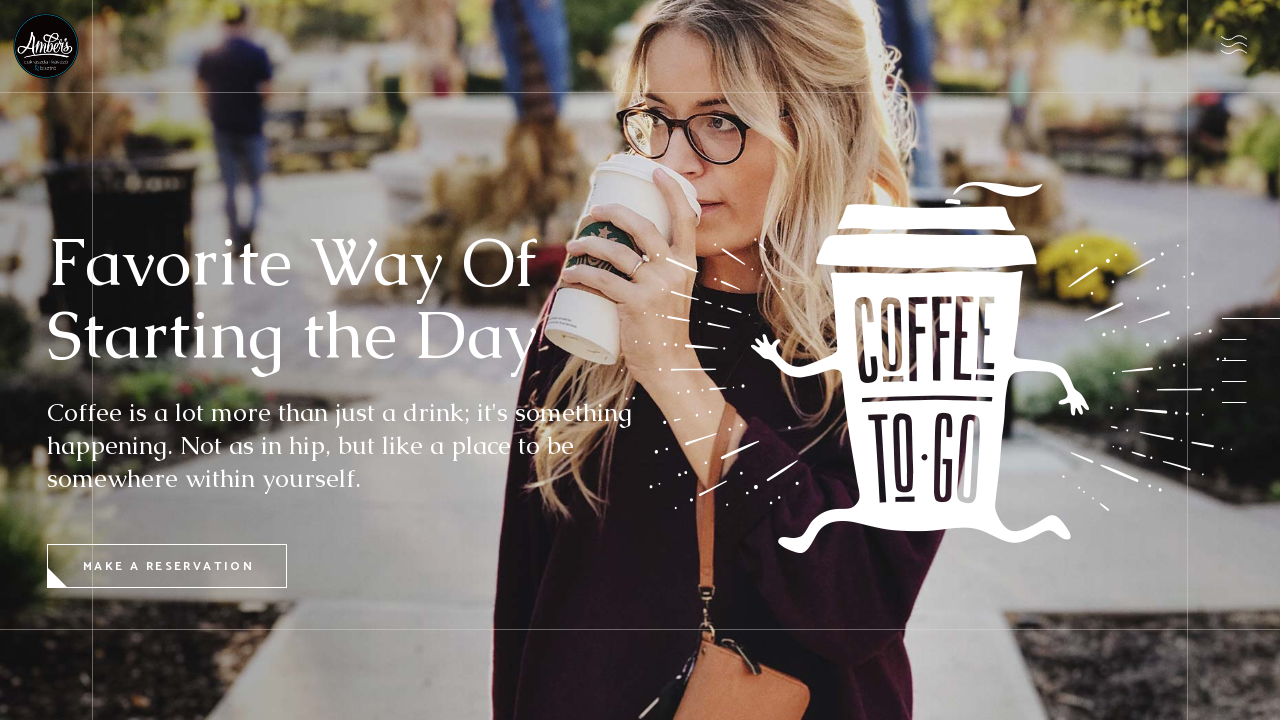

--- FILE ---
content_type: text/html; charset=UTF-8
request_url: https://ambers.hu/vertical-showcase/
body_size: 21239
content:
<!DOCTYPE html>
<html lang="hu">
<head>
<meta charset="UTF-8">
<script type="text/javascript"> if(!gform){document.addEventListener("gform_main_scripts_loaded",function(){gform.scriptsLoaded=!0}),window.addEventListener("DOMContentLoaded",function(){gform.domLoaded=!0});var gform={domLoaded:!1,scriptsLoaded:!1,initializeOnLoaded:function(o){gform.domLoaded&&gform.scriptsLoaded?o():!gform.domLoaded&&gform.scriptsLoaded?window.addEventListener("DOMContentLoaded",o):document.addEventListener("gform_main_scripts_loaded",o)},hooks:{action:{},filter:{}},addAction:function(o,n,r,t){gform.addHook("action",o,n,r,t)},addFilter:function(o,n,r,t){gform.addHook("filter",o,n,r,t)},doAction:function(o){gform.doHook("action",o,arguments)},applyFilters:function(o){return gform.doHook("filter",o,arguments)},removeAction:function(o,n){gform.removeHook("action",o,n)},removeFilter:function(o,n,r){gform.removeHook("filter",o,n,r)},addHook:function(o,n,r,t,i){null==gform.hooks[o][n]&&(gform.hooks[o][n]=[]);var e=gform.hooks[o][n];null==i&&(i=n+"_"+e.length),null==t&&(t=10),gform.hooks[o][n].push({tag:i,callable:r,priority:t})},doHook:function(o,n,r){if(r=Array.prototype.slice.call(r,1),null!=gform.hooks[o][n]){var t,i=gform.hooks[o][n];i.sort(function(o,n){return o.priority-n.priority});for(var e=0;e<i.length;e++)"function"!=typeof(t=i[e].callable)&&(t=window[t]),"action"==o?t.apply(null,r):r[0]=t.apply(null,r)}if("filter"==o)return r[0]},removeHook:function(o,n,r,t){if(null!=gform.hooks[o][n])for(var i=gform.hooks[o][n],e=i.length-1;0<=e;e--)null!=t&&t!=i[e].tag||null!=r&&r!=i[e].priority||i.splice(e,1)}}} </script>
<meta name="viewport" content="width=device-width, initial-scale=1, user-scalable=yes">
<link rel="profile" href="https://gmpg.org/xfn/11">
<title>Vertical Showcase &#8211; Amber&#039;s Bakery &amp; Cafe</title>
<link rel='dns-prefetch' href='//www.google.com' />
<link rel='dns-prefetch' href='//fonts.googleapis.com' />
<link rel="alternate" type="application/rss+xml" title="Amber&#039;s Bakery &amp; Cafe &raquo; hírcsatorna" href="https://ambers.hu/feed/" />
<link rel="alternate" type="application/rss+xml" title="Amber&#039;s Bakery &amp; Cafe &raquo; hozzászólás hírcsatorna" href="https://ambers.hu/comments/feed/" />
<link rel='stylesheet' id='sb_instagram_styles-css'  href='//ambers.hu/wp-content/cache/wpfc-minified/bvslpjk/bnxd9.css' type='text/css' media='all' />
<link rel='stylesheet' id='dripicons-css'  href='//ambers.hu/wp-content/cache/wpfc-minified/lkb4ym4d/bnxd9.css' type='text/css' media='all' />
<link rel='stylesheet' id='elegant-icons-css'  href='//ambers.hu/wp-content/cache/wpfc-minified/12t5wafh/bnxd9.css' type='text/css' media='all' />
<link rel='stylesheet' id='font-awesome-css'  href='//ambers.hu/wp-content/cache/wpfc-minified/9ivqn6kz/bnxd9.css' type='text/css' media='all' />
<link rel='stylesheet' id='ionicons-css'  href='//ambers.hu/wp-content/cache/wpfc-minified/1ou8po4r/bnxd9.css' type='text/css' media='all' />
<link rel='stylesheet' id='linea-icons-css'  href='//ambers.hu/wp-content/cache/wpfc-minified/fs6sbvcd/bnxd9.css' type='text/css' media='all' />
<link rel='stylesheet' id='linear-icons-css'  href='//ambers.hu/wp-content/cache/wpfc-minified/kyfz8o2h/bnxd9.css' type='text/css' media='all' />
<link rel='stylesheet' id='material-icons-css'  href='https://fonts.googleapis.com/icon?family=Material+Icons&#038;ver=5.6.16' type='text/css' media='all' />
<link rel='stylesheet' id='simple-line-icons-css'  href='//ambers.hu/wp-content/cache/wpfc-minified/kcx2y1us/bnxd9.css' type='text/css' media='all' />
<link rel='stylesheet' id='wp-block-library-css'  href='//ambers.hu/wp-content/cache/wpfc-minified/k1i76f1g/bnxd9.css' type='text/css' media='all' />
<link rel='stylesheet' id='wc-blocks-vendors-style-css'  href='//ambers.hu/wp-content/cache/wpfc-minified/2df994xp/bnxd9.css' type='text/css' media='all' />
<link rel='stylesheet' id='wc-blocks-style-css'  href='//ambers.hu/wp-content/cache/wpfc-minified/lxwar3cz/bnxd9.css' type='text/css' media='all' />
<link rel='stylesheet' id='contact-form-7-css'  href='//ambers.hu/wp-content/cache/wpfc-minified/mmk9s20g/bnxd9.css' type='text/css' media='all' />
<link rel='stylesheet' id='rs-plugin-settings-css'  href='//ambers.hu/wp-content/cache/wpfc-minified/jqedevm5/bnxd9.css' type='text/css' media='all' />
<style id='rs-plugin-settings-inline-css' type='text/css'>
#rs-demo-id {}
</style>
<link rel='stylesheet' id='simple-image-popup-css'  href='//ambers.hu/wp-content/cache/wpfc-minified/k1kom9qf/bnxd9.css' type='text/css' media='all' />
<style id='woocommerce-inline-inline-css' type='text/css'>
.woocommerce form .form-row .required { visibility: visible; }
</style>
<link rel='stylesheet' id='cc641b0fa-css'  href='//ambers.hu/wp-content/cache/wpfc-minified/11p6wz2h/bo02x.css' type='text/css' media='all' />
<link rel='stylesheet' id='select2-css'  href='//ambers.hu/wp-content/cache/wpfc-minified/6jv2dv25/bnxd9.css' type='text/css' media='all' />
<link rel='stylesheet' id='gaspard-core-dashboard-style-css'  href='//ambers.hu/wp-content/cache/wpfc-minified/8jruwgjd/bnxd9.css' type='text/css' media='all' />
<link rel='stylesheet' id='perfect-scrollbar-css'  href='//ambers.hu/wp-content/cache/wpfc-minified/fhhkf6yn/bnxd9.css' type='text/css' media='all' />
<link rel='stylesheet' id='swiper-css'  href='//ambers.hu/wp-content/cache/wpfc-minified/9kqqcumm/bnxd9.css' type='text/css' media='all' />
<link rel='stylesheet' id='gaspard-main-css'  href='//ambers.hu/wp-content/cache/wpfc-minified/g56bitrw/bnxd9.css' type='text/css' media='all' />
<link rel='stylesheet' id='gaspard-core-style-css'  href='//ambers.hu/wp-content/cache/wpfc-minified/eg0p161w/bnxd9.css' type='text/css' media='all' />
<link rel='stylesheet' id='gaspard-child-style-css'  href='//ambers.hu/wp-content/cache/wpfc-minified/e6nj7psa/bnxd9.css' type='text/css' media='all' />
<link rel='stylesheet' id='magnific-popup-css'  href='//ambers.hu/wp-content/cache/wpfc-minified/7uvk7r0t/bnxd9.css' type='text/css' media='all' />
<link rel='stylesheet' id='gaspard-google-fonts-css'  href='https://fonts.googleapis.com/css?family=Caudex%3A300%2C400%2C500%2C600%2C700%7CCatamaran%3A300%2C400%2C500%2C600%2C700%7CItaliana%3A300%2C400%2C500%2C600%2C700&#038;subset=latin-ext&#038;ver=1.0.0' type='text/css' media='all' />
<link rel='stylesheet' id='gaspard-style-css'  href='//ambers.hu/wp-content/themes/gaspard/style.css?ver=5.6.16' type='text/css' media='all' />
<style id='gaspard-style-inline-css' type='text/css'>
#qodef-page-outer { margin-top: -93px;}@media only screen and (max-width: 1024px) { #qodef-page-outer { margin-top: -70px;}}#qodef-page-footer-bottom-area { border-top-color: #dd9933;border-top-width: 50px;}#qodef-page-inner { padding: 0 0 0 0;}input[type=submit], .qodef-h1 a:hover, h1 a:hover, .qodef-h2 a:hover, h2 a:hover, .qodef-h3 a:hover, h3 a:hover, .qodef-h4 a:hover, h4 a:hover, .qodef-h5 a:hover, h5 a:hover, .qodef-h6 a:hover, h6 a:hover, a:hover, p a:hover, .qodef-theme-button, button[type=submit], #qodef-page-header .widget_icl_lang_sel_widget .wpml-ls-legacy-dropdown .wpml-ls-item-toggle:hover, #qodef-page-header .widget_icl_lang_sel_widget .wpml-ls-legacy-dropdown-click .wpml-ls-item-toggle:hover, #qodef-page-header .widget_icl_lang_sel_widget .wpml-ls-legacy-dropdown .wpml-ls-sub-menu .wpml-ls-item a:hover, #qodef-page-header .widget_icl_lang_sel_widget .wpml-ls-legacy-dropdown-click .wpml-ls-sub-menu .wpml-ls-item a:hover, #qodef-page-header .widget_icl_lang_sel_widget .wpml-ls-legacy-list-horizontal ul li a:hover, #qodef-page-header .widget_icl_lang_sel_widget .wpml-ls-legacy-list-vertical ul li a:hover, #qodef-page-mobile-header .widget_icl_lang_sel_widget .wpml-ls-legacy-dropdown .wpml-ls-item-toggle:hover, #qodef-page-mobile-header .widget_icl_lang_sel_widget .wpml-ls-legacy-dropdown-click .wpml-ls-item-toggle:hover, #qodef-page-mobile-header .widget_icl_lang_sel_widget .wpml-ls-legacy-dropdown .wpml-ls-sub-menu .wpml-ls-item a:hover, #qodef-page-mobile-header .widget_icl_lang_sel_widget .wpml-ls-legacy-dropdown-click .wpml-ls-sub-menu .wpml-ls-item a:hover, #qodef-page-mobile-header .widget_icl_lang_sel_widget .wpml-ls-legacy-list-horizontal ul li a:hover, #qodef-page-mobile-header .widget_icl_lang_sel_widget .wpml-ls-legacy-list-vertical ul li a:hover, #qodef-page-sidebar .widget_icl_lang_sel_widget .wpml-ls-legacy-dropdown .wpml-ls-item-toggle:hover, #qodef-page-sidebar .widget_icl_lang_sel_widget .wpml-ls-legacy-dropdown-click .wpml-ls-item-toggle:hover, #qodef-page-sidebar .widget_icl_lang_sel_widget .wpml-ls-legacy-dropdown .wpml-ls-sub-menu .wpml-ls-item a:hover, #qodef-page-sidebar .widget_icl_lang_sel_widget .wpml-ls-legacy-dropdown-click .wpml-ls-sub-menu .wpml-ls-item a:hover, #qodef-page-sidebar .widget_icl_lang_sel_widget .wpml-ls-legacy-list-horizontal ul li a:hover, #qodef-page-sidebar .widget_icl_lang_sel_widget .wpml-ls-legacy-list-vertical ul li a:hover, #qodef-page-footer .widget_icl_lang_sel_widget .wpml-ls-legacy-dropdown .wpml-ls-item-toggle:hover, #qodef-page-footer .widget_icl_lang_sel_widget .wpml-ls-legacy-dropdown-click .wpml-ls-item-toggle:hover, #qodef-page-footer .widget_icl_lang_sel_widget .wpml-ls-legacy-dropdown .wpml-ls-sub-menu .wpml-ls-item a:hover, #qodef-page-footer .widget_icl_lang_sel_widget .wpml-ls-legacy-dropdown-click .wpml-ls-sub-menu .wpml-ls-item a:hover, #qodef-side-area .widget_icl_lang_sel_widget .wpml-ls-legacy-dropdown .wpml-ls-item-toggle:hover, #qodef-side-area .widget_icl_lang_sel_widget .wpml-ls-legacy-dropdown-click .wpml-ls-item-toggle:hover, #qodef-side-area .widget_icl_lang_sel_widget .wpml-ls-legacy-dropdown .wpml-ls-sub-menu .wpml-ls-item a:hover, #qodef-side-area .widget_icl_lang_sel_widget .wpml-ls-legacy-dropdown-click .wpml-ls-sub-menu .wpml-ls-item a:hover, #qodef-404-page .qodef-404-button.qodef-404-btn--light .qodef-button:hover, .qodef-blog .qodef-blog-item .qodef-e-info .qodef-e-info-item:after, .qodef-blog .qodef-blog-item .qodef-e-info .qodef-e-info-item a:hover, .qodef-blog .qodef-blog-item .qodef-e-info .qodef-e-info-item.qodef-e-info-category a:after, .qodef-blog .qodef-blog-item .qodef-e-info .qodef-e-info-item.qodef-e-info-tags a:after, .qodef-blog .qodef-blog-item.format-link .qodef-e-link:hover .qodef-e-link-author, #qodef-page-comments-list .qodef-m-comments #cancel-comment-reply-link, #qodef-page-comments-list .qodef-comment-item .qodef-e-links>*, .wp-block-button .wp-block-button__link.qodef--light, .wp-block-button .wp-block-button__link:hover, .wp-block-button.is-style-outline .wp-block-button__link, .wp-block-button.is-style-outline .wp-block-button__link:hover.qodef--light, .wp-block-file:hover, .qodef-m-pagination.qodef--infinite-scroll .qodef-infinite-scroll-spinner, .qodef-pagination--on.qodef-pagination-type--load-more .qodef-loading-spinner, .qodef-single-links>span:not(.qodef-m-single-links-title), .qodef-search .qodef-search-form .qodef-search-form-button:hover, .widget .qodef-widget-title a:hover, .widget a:hover, .widget div>ul:not(.qodef-shortcode-list) li a:hover, .widget>ul:not(.qodef-shortcode-list) li a:hover, .widget.widget_recent_entries ul li a:hover, .widget.widget_calendar tfoot a:hover, .widget.widget_rss ul .rsswidget, .widget.widget_search button:hover, .widget.widget_tag_cloud .tagcloud a:after, .widget.widget_tag_cloud .tagcloud a:hover, .widget.widget_gaspard_core_working_hours_list .qodef-working-hours-list .qodef-e-day, #qodef-top-area .widget div>ul:not(.qodef-shortcode-list) li a:hover, #qodef-top-area .widget>ul:not(.qodef-shortcode-list) li a:hover, #qodef-top-area .widget.widget_search button:hover, #qodef-top-area .widget.widget_tag_cloud .tagcloud a:hover, .qodef-mega-menu-widget-holder .widget .qodef-widget-title a:hover, .qodef-mega-menu-widget-holder .widget a:hover, .qodef-mega-menu-widget-holder .widget div>ul:not(.qodef-shortcode-list) li a:hover, .qodef-mega-menu-widget-holder .widget>ul:not(.qodef-shortcode-list) li a:hover, .qodef-mega-menu-widget-holder .widget.widget_recent_entries ul li a:hover, .qodef-mega-menu-widget-holder .widget.widget_calendar tfoot a:hover, .qodef-mega-menu-widget-holder .widget.widget_rss ul .rsswidget, .qodef-mega-menu-widget-holder .widget.widget_search button:hover, .qodef-mega-menu-widget-holder .widget.widget_tag_cloud .tagcloud a:after, .qodef-mega-menu-widget-holder .widget.widget_tag_cloud .tagcloud a:hover, .qodef-mega-menu-widget-holder .widget.widget_gaspard_core_working_hours_list .qodef-working-hours-list .qodef-e-day, #qodef-woo-page .added_to_cart, #qodef-woo-page .button, .qodef-woo-shortcode .added_to_cart, .qodef-woo-shortcode .button, #qodef-woo-page .added_to_cart:hover.qodef--light, #qodef-woo-page .button:hover.qodef--light, .qodef-woo-shortcode .added_to_cart:hover.qodef--light, .qodef-woo-shortcode .button:hover.qodef--light, .woocommerce-page div.woocommerce>.return-to-shop a, .woocommerce-page div.woocommerce>.return-to-shop a:hover.qodef--light, .woocommerce-account .woocommerce-MyAccount-navigation ul li.is-active a, .woocommerce-account .button, .woocommerce-account .button:hover.qodef--light, .woocommerce-account .woocommerce-form-login .woocommerce-LostPassword a:hover, .qodef-woo-product-list .qodef-woo-product-inner:hover .qodef-woo-product-title, .qodef-woo-product-list .qodef-woo-product-categories .qodef-category-separator, #qodef-woo-page.qodef--single .product_meta .qodef-woo-meta-value a:hover, .widget.widget_layered_nav ul li.chosen a, .widget.widget_product_search button:hover, .widget.widget_product_tag_cloud .tagcloud a:after, .widget.widget_product_tag_cloud .tagcloud a:hover, .widget.widget_products .qodef-woo-product-title a:hover, .widget.widget_recent_reviews .qodef-woo-product-title a:hover, .widget.widget_recently_viewed_products .qodef-woo-product-title a:hover, .widget.widget_top_rated_products .qodef-woo-product-title a:hover, #qodef-page-footer .widget.widget_layered_nav ul li.chosen a, #qodef-page-footer .widget.widget_product_search button:hover, #qodef-page-footer .widget.widget_product_tag_cloud .tagcloud a:after, #qodef-page-footer .widget.widget_product_tag_cloud .tagcloud a:hover, #qodef-page-footer .widget.widget_products .qodef-woo-product-title a:hover, #qodef-page-footer .widget.widget_recent_reviews .qodef-woo-product-title a:hover, #qodef-page-footer .widget.widget_recently_viewed_products .qodef-woo-product-title a:hover, #qodef-page-footer .widget.widget_top_rated_products .qodef-woo-product-title a:hover, .qodef-blog.qodef-item-layout--minimal article .qodef-e-info-date a:hover, .qodef-blog.qodef-item-layout--minimal article .qodef-e-title a:hover, #qodef-single-post-navigation .qodef-m-nav:hover, #qodef-multiple-map-notice, .qodef-map-marker-holder .qodef-info-window-inner .qodef-info-window-link:hover~.qodef-info-window-details .qodef-info-window-title, .qodef-cf7-reservation input[type=email]:focus, .qodef-cf7-reservation input[type=number]:focus, .qodef-cf7-reservation input[type=password]:focus, .qodef-cf7-reservation input[type=search]:focus, .qodef-cf7-reservation input[type=tel]:focus, .qodef-cf7-reservation input[type=text]:focus, .qodef-cf7-reservation input[type=url]:focus, .qodef-cf7-reservation textarea:focus, #qodef-top-area .qodef-woo-dropdown-cart .qodef-woo-dropdown-items a:hover, .qodef-woo-dropdown-cart .qodef-m-action-link.qodef--light, .qodef-woo-dropdown-cart .qodef-m-action-link:hover, .qodef-team-list-item .qodef-e-info-holder .qodef-e-social-icons a:hover, .qodef-team-list-item .qodef-booking-form-single .qodef-bf-form-response-holder, .qodef-search-cover-form .qodef-m-form-field, .qodef-search-cover-form .qodef-m-form-field:focus, .qodef-fullscreen-search-holder .qodef-m-form-submit:hover, .qodef-button.qodef-layout--filled.qodef--light, .qodef-button.qodef-layout--filled:hover, .qodef-button.qodef-layout--outlined, .qodef-button.qodef-layout--outlined:hover.qodef--light, .qodef-button.qodef-layout--textual, .widget.widget_gaspard_core_button a, .qodef-section-title .qodef-m-text a:hover, .qodef-stamp, #qodef-page-spinner .qodef-m-inner, .widget.widget_gaspard_core_social_icons_group .qodef-icon-holder a, .qodef-header--dark .qodef-content-side.qodef-on-scrool-hide .widget.widget_gaspard_core_social_icons_group .qodef-icon-holder a, .qodef-header--light .qodef-content-side.qodef-on-scrool-hide .widget.widget_gaspard_core_social_icons_group .qodef-icon-holder.qodef-layout--circle a, .qodef-weather-widget .qodef-m-weather-icon, .qodef-weather-widget .qodef-e-heading-description { color: #008aad;}.wp-block-cover-image h1 a:hover, .wp-block-cover-image h2 a:hover, .wp-block-cover-image h3 a:hover, .wp-block-cover-image h4 a:hover, .wp-block-cover-image h5 a:hover, .wp-block-cover-image h6 a:hover, .wp-block-cover-image p a:hover, .wp-block-cover h1 a:hover, .wp-block-cover h2 a:hover, .wp-block-cover h3 a:hover, .wp-block-cover h4 a:hover, .wp-block-cover h5 a:hover, .wp-block-cover h6 a:hover, .wp-block-cover p a:hover, .qodef-woo-product-list .qodef-woo-product-price-cart-holder>a, .widget.woocommerce .button, .widget.widget_layered_nav button, #qodef-page-footer .widget.widget_layered_nav button { color: #008aad!important;}input[type=submit].qodef--light .qodef-m-bckg-holder, input[type=submit].qodef--light:after, .qodef-theme-button.qodef--light .qodef-m-bckg-holder, .qodef-theme-button.qodef--light:after, button[type=submit].qodef--light .qodef-m-bckg-holder, button[type=submit].qodef--light:after, body .select2-container--default .select2-dropdown, .error404 #qodef-page-outer, #qodef-page-comments-list .qodef-m-comments #cancel-comment-reply-link.qodef--light .qodef-m-bckg-holder, #qodef-page-comments-list .qodef-m-comments #cancel-comment-reply-link.qodef--light:after, #qodef-page-comments-list .qodef-comment-item .qodef-e-links>.qodef--light .qodef-m-bckg-holder, #qodef-page-comments-list .qodef-comment-item .qodef-e-links>.qodef--light:after, #qodef-page-footer-top-area, #qodef-page-footer-bottom-area, .wp-block-button .wp-block-button__link, .wp-block-button .wp-block-button__link.qodef--light .qodef-m-bckg-holder, .wp-block-button .wp-block-button__link.qodef--light:after, .wp-block-button.is-style-outline .wp-block-button__link .qodef-m-bckg-holder, .wp-block-button.is-style-outline .wp-block-button__link:after, .qodef-mobile-header-navigation, .qodef-header-navigation ul li.qodef-menu-item--narrow ul, #qodef-woo-page .added_to_cart .qodef-m-bckg-holder, #qodef-woo-page .added_to_cart:after, #qodef-woo-page .button .qodef-m-bckg-holder, #qodef-woo-page .button:after, .qodef-woo-shortcode .added_to_cart .qodef-m-bckg-holder, .qodef-woo-shortcode .added_to_cart:after, .qodef-woo-shortcode .button .qodef-m-bckg-holder, .qodef-woo-shortcode .button:after, .woocommerce-page div.woocommerce>.return-to-shop a .qodef-m-bckg-holder, .woocommerce-page div.woocommerce>.return-to-shop a:after, .woocommerce-account .button .qodef-m-bckg-holder, .woocommerce-account .button:after, #qodef-woo-page.qodef--single .woocommerce-tabs .wc-tabs li a:after, .widget.widget_price_filter .price_slider_wrapper .ui-widget-content .ui-slider-handle, .widget.widget_price_filter .price_slider_wrapper .ui-widget-content .ui-slider-range, #qodef-page-footer .widget.widget_price_filter .price_slider_wrapper .ui-widget-content .ui-slider-handle, #qodef-page-footer .widget.widget_price_filter .price_slider_wrapper .ui-widget-content .ui-slider-range, #qodef-back-to-top, #qodef-top-area, .qodef-places-geo-radius .noUi-target .noUi-connect, .qodef-places-geo-radius .noUi-target .noUi-handle, .qodef-header-navigation ul li.qodef-menu-item--wide .qodef-drop-down-second, .qodef-woo-dropdown-cart .qodef-m-dropdown-inner, .qodef-woo-dropdown-cart .qodef-m-action-link, .qodef-woo-dropdown-cart .qodef-m-action-link.qodef--light .qodef-m-bckg-holder, .qodef-woo-dropdown-cart .qodef-m-action-link.qodef--light:after, .qodef-woo-dropdown-cart .qodef-m-action-link.qodef-m-action-link-cart .qodef-m-bckg-holder, .qodef-woo-dropdown-cart .qodef-m-action-link.qodef-m-action-link-cart:after, .qodef-team-showcase .qodef-team-holder .qodef-team-holder-inner:before, .qodef-testimonials-list .swiper-pagination-bullets .swiper-pagination-bullet:before, .qodef-button.qodef-layout--filled, .qodef-button.qodef-layout--filled.qodef--light .qodef-m-bckg-holder, .qodef-button.qodef-layout--filled.qodef--light:after, .qodef-button.qodef-layout--outlined .qodef-m-bckg-holder, .qodef-button.qodef-layout--outlined:after, .qodef-button.qodef-layout--textual.qodef--light .qodef-m-bckg-holder, .qodef-button.qodef-layout--textual.qodef--light:after, .qodef-icon-holder.qodef-layout--circle, .qodef-icon-holder.qodef-layout--square, .qodef-stamp .qodef-m-left-line, .qodef-stamp .qodef-m-right-line, .qodef-tabs.qodef-layout--simple .qodef-tabs-navigation li a:after, #qodef-side-area, #qodef-page-spinner.qodef-layout--progress-bar .qodef-m-spinner-line-front, .widget.widget_gaspard_core_social_icons_group .qodef-icon-holder.qodef-layout--circle, .qodef-header--dark .qodef-content-side.qodef-on-scrool-hide .widget.widget_gaspard_core_social_icons_group .qodef-icon-holder.qodef-layout--circle { background-color: #008aad;}#ui-datepicker-div, .qodef-woo-product-list.qodef-skin--light .qodef-woo-product-inner .qodef-woo-product-price-cart-holder>a:after, .qodef-woo-product-list .qodef-woo-product-price-cart-holder>a.qodef--light .qodef-m-bckg-holder, .qodef-woo-product-list .qodef-woo-product-price-cart-holder>a.qodef--light:after, .widget.woocommerce .button.qodef--light .qodef-m-bckg-holder, .widget.woocommerce .button.qodef--light:after, .widget.widget_layered_nav button.qodef--light .qodef-m-bckg-holder, .widget.widget_layered_nav button.qodef--light:after, #qodef-page-footer .widget.widget_layered_nav button.qodef--light .qodef-m-bckg-holder, #qodef-page-footer .widget.widget_layered_nav button.qodef--light:after { background-color: #008aad!important;}.wp-block-button .wp-block-button__link, .wp-block-button.is-style-outline .wp-block-button__link, .wp-block-button.is-style-outline .wp-block-button__link:hover, #qodef-woo-page .added_to_cart, #qodef-woo-page .button, .qodef-woo-shortcode .added_to_cart, .qodef-woo-shortcode .button, #qodef-woo-page .added_to_cart:hover, #qodef-woo-page .button:hover, .qodef-woo-shortcode .added_to_cart:hover, .qodef-woo-shortcode .button:hover, .woocommerce-page div.woocommerce>.return-to-shop a, .woocommerce-page div.woocommerce>.return-to-shop a:hover, .woocommerce-account .button, .woocommerce-account .button:hover, .qodef-button.qodef-layout--outlined, .qodef-button.qodef-layout--outlined:hover { border-color: #008aad;}.qodef-frame-slider .qodef-frames-slider-holder .qodef-frame-slider-svg svg, .qodef-stamp .qodef-m-svg-in-center svg { fill-color: #008aad;}.swiper-button-next svg,.swiper-button-prev svg, .qodef-search .qodef-search-form .qodef-search-form-button:hover svg *, .widget.widget_search button:hover svg *, #qodef-top-area .widget.widget_search button:hover svg *, .qodef-mega-menu-widget-holder .widget.widget_search button:hover svg *, .widget.widget_product_search button:hover svg *, #qodef-page-footer .widget.widget_product_search button:hover svg *, .qodef-testimonials-list .swiper-button-next svg,.qodef-testimonials-list .swiper-button-prev svg,.qodef-testimonials-list~.swiper-button-next svg,.qodef-testimonials-list~.swiper-button-prev svg { stroke-color: #008aad;}.qodef-header-sticky { border-bottom: 1px solid rgba(222,218,212,.4);}.qodef-page-title { height: 300px;background-image: url(https://ambers.hu/wp-content/uploads/2020/11/kisgaleria-12.jpg);}.qodef-page-title .qodef-m-content { padding-top: 93px;}.qodef-page-title .qodef-m-title { color: #ffffff;}@media only screen and (max-width: 1024px) { .qodef-page-title { height: 150px;}}@media only screen and (max-width: 1024px) { .qodef-page-title .qodef-m-content { padding-top: 70px;}}h2 { color: #ffffff;}h5 { color: #1eb4cf;}h6 { color: #0d0a47;font-size: 23px;line-height: 1.26em;margin-top: 25px;}a, p a { color: #ffffff;}a:hover, p a:hover { color: #1eb4cf;}.qodef-header--minimal #qodef-404-page:after  { border-top: 1px solid rgba(222,218,212,.4);}.qodef-header--minimal #qodef-page-header { background-color: rgba(255,255,255,0);border-bottom: 1px solid rgba(222,218,212,.4);}
</style>
<link rel='stylesheet' id='gaspard-core-elementor-css'  href='//ambers.hu/wp-content/cache/wpfc-minified/4t03rl0/bnxd9.css' type='text/css' media='all' />
<link rel='stylesheet' id='elementor-icons-css'  href='//ambers.hu/wp-content/cache/wpfc-minified/7w8ebrlq/bnxd9.css' type='text/css' media='all' />
<style id='elementor-icons-inline-css' type='text/css'>
.elementor-add-new-section .elementor-add-templately-promo-button{
background-color: #5d4fff;
background-image: url(https://ambers.hu/wp-content/plugins/essential-addons-for-elementor-lite/assets/admin/images/templately/logo-icon.svg);
background-repeat: no-repeat;
background-position: center center;
margin-left: 5px;
position: relative;
bottom: 5px;
}
</style>
<link rel='stylesheet' id='elementor-frontend-legacy-css'  href='//ambers.hu/wp-content/cache/wpfc-minified/20g44od1/bnxd9.css' type='text/css' media='all' />
<link rel='stylesheet' id='elementor-frontend-css'  href='//ambers.hu/wp-content/cache/wpfc-minified/79x3ed53/bnxd9.css' type='text/css' media='all' />
<style id='elementor-frontend-inline-css' type='text/css'>
@font-face{font-family:eicons;src:url(https://ambers.hu/wp-content/plugins/elementor/assets/lib/eicons/fonts/eicons.eot?5.10.0);src:url(https://ambers.hu/wp-content/plugins/elementor/assets/lib/eicons/fonts/eicons.eot?5.10.0#iefix) format("embedded-opentype"),url(https://ambers.hu/wp-content/plugins/elementor/assets/lib/eicons/fonts/eicons.woff2?5.10.0) format("woff2"),url(https://ambers.hu/wp-content/plugins/elementor/assets/lib/eicons/fonts/eicons.woff?5.10.0) format("woff"),url(https://ambers.hu/wp-content/plugins/elementor/assets/lib/eicons/fonts/eicons.ttf?5.10.0) format("truetype"),url(https://ambers.hu/wp-content/plugins/elementor/assets/lib/eicons/fonts/eicons.svg?5.10.0#eicon) format("svg");font-weight:400;font-style:normal}
</style>
<link rel='stylesheet' id='elementor-post-12-css'  href='https://ambers.hu/wp-content/uploads/elementor/css/post-12.css?ver=1651422040' type='text/css' media='all' />
<link rel='stylesheet' id='elementor-global-css'  href='//ambers.hu/wp-content/cache/wpfc-minified/7bn2sx5p/bnxd9.css' type='text/css' media='all' />
<link rel='stylesheet' id='elementor-post-1619-css'  href='https://ambers.hu/wp-content/uploads/elementor/css/post-1619.css?ver=1651434731' type='text/css' media='all' />
<link rel='stylesheet' id='google-fonts-1-css'  href='https://fonts.googleapis.com/css?family=Roboto%3A100%2C100italic%2C200%2C200italic%2C300%2C300italic%2C400%2C400italic%2C500%2C500italic%2C600%2C600italic%2C700%2C700italic%2C800%2C800italic%2C900%2C900italic%7CRoboto+Slab%3A100%2C100italic%2C200%2C200italic%2C300%2C300italic%2C400%2C400italic%2C500%2C500italic%2C600%2C600italic%2C700%2C700italic%2C800%2C800italic%2C900%2C900italic&#038;display=auto&#038;subset=latin-ext&#038;ver=5.6.16' type='text/css' media='all' />
<script src='//ambers.hu/wp-content/cache/wpfc-minified/e3hwc4x6/bnxd9.js' type="text/javascript"></script>
<!-- <script type='text/javascript' src='https://ambers.hu/wp-includes/js/jquery/jquery.min.js?ver=3.5.1' id='jquery-core-js'></script> -->
<!-- <script type='text/javascript' src='https://ambers.hu/wp-includes/js/jquery/jquery-migrate.min.js?ver=3.3.2' id='jquery-migrate-js'></script> -->
<!-- <script type='text/javascript' src='https://ambers.hu/wp-content/plugins/revslider/public/assets/js/rbtools.min.js?ver=6.0.6' id='tp-tools-js'></script> -->
<!-- <script type='text/javascript' src='https://ambers.hu/wp-content/plugins/revslider/public/assets/js/rs6.min.js?ver=6.2.10' id='revmin-js'></script> -->
<script type='text/javascript' defer='defer' src='https://ambers.hu/wp-content/plugins/gravityforms/js/jquery.json.min.js?ver=2.5.10' id='gform_json-js'></script>
<script type='text/javascript' id='gform_gravityforms-js-extra'>
/* <![CDATA[ */
var gform_i18n = {"datepicker":{"days":{"monday":"Mon","tuesday":"Tue","wednesday":"Wed","thursday":"Thu","friday":"Fri","saturday":"Sat","sunday":"Sun"},"months":{"january":"Janu\u00e1r","february":"Febru\u00e1r","march":"M\u00e1rcius","april":"\u00c1prilis","may":"May","june":"J\u00fanius","july":"J\u00falius","august":"Augusztus","september":"Szeptember","october":"Okt\u00f3ber","november":"November","december":"December"},"firstDay":1,"iconText":"D\u00e1tum v\u00e1laszt\u00e1s"}};
var gf_global = {"gf_currency_config":{"name":"Magyar Forint","symbol_left":"","symbol_right":"Ft","symbol_padding":" ","thousand_separator":".","decimal_separator":",","decimals":2},"base_url":"https:\/\/ambers.hu\/wp-content\/plugins\/gravityforms","number_formats":[],"spinnerUrl":"https:\/\/ambers.hu\/wp-content\/plugins\/gravityforms\/images\/spinner.svg","strings":{"newRowAdded":"\u00daj sor hozz\u00e1adva.","rowRemoved":"Sor elt\u00e1vol\u00edtva","formSaved":"The form has been saved.  The content contains the link to return and complete the form."}};
var gf_legacy_multi = {"1":"1"};
/* ]]> */
</script>
<script type='text/javascript' id='gform_gravityforms-js-before'>
</script>
<script src='//ambers.hu/wp-content/cache/wpfc-minified/q50x1s13/bo02x.js' type="text/javascript"></script>
<!-- <script type='text/javascript' defer='defer' src='https://ambers.hu/wp-content/plugins/gravityforms/js/gravityforms.min.js?ver=2.5.10' id='gform_gravityforms-js'></script> -->
<link rel="https://api.w.org/" href="https://ambers.hu/wp-json/" /><link rel="alternate" type="application/json" href="https://ambers.hu/wp-json/wp/v2/pages/1619" /><link rel="EditURI" type="application/rsd+xml" title="RSD" href="https://ambers.hu/xmlrpc.php?rsd" />
<link rel="wlwmanifest" type="application/wlwmanifest+xml" href="https://ambers.hu/wp-includes/wlwmanifest.xml" /> 
<meta name="generator" content="WordPress 5.6.16" />
<meta name="generator" content="WooCommerce 5.9.0" />
<link rel="canonical" href="https://ambers.hu/vertical-showcase/" />
<link rel='shortlink' href='https://ambers.hu/?p=1619' />
<link rel="alternate" type="application/json+oembed" href="https://ambers.hu/wp-json/oembed/1.0/embed?url=https%3A%2F%2Fambers.hu%2Fvertical-showcase%2F" />
<link rel="alternate" type="text/xml+oembed" href="https://ambers.hu/wp-json/oembed/1.0/embed?url=https%3A%2F%2Fambers.hu%2Fvertical-showcase%2F&#038;format=xml" />
<meta name="facebook-domain-verification" content="mtggwjyimvsndczwvtyetgva35fnd6" />
<!-- Meta Pixel Code -->
<script>
!function(f,b,e,v,n,t,s)
{if(f.fbq)return;n=f.fbq=function(){n.callMethod?
n.callMethod.apply(n,arguments):n.queue.push(arguments)};
if(!f._fbq)f._fbq=n;n.push=n;n.loaded=!0;n.version='2.0';
n.queue=[];t=b.createElement(e);t.async=!0;
t.src=v;s=b.getElementsByTagName(e)[0];
s.parentNode.insertBefore(t,s)}(window, document,'script',
'https://connect.facebook.net/en_US/fbevents.js');
fbq('init', '384720193529818');
fbq('track', 'PageView');
</script>
<noscript><img height="1" width="1" style="display:none"
src="https://www.facebook.com/tr?id=384720193529818&ev=PageView&noscript=1"
/></noscript>
<!-- End Meta Pixel Code -->
<!-- Global site tag (gtag.js) - Google Analytics -->
<script async src="https://www.googletagmanager.com/gtag/js?id=UA-66627405-1"></script>
<script>
window.dataLayer = window.dataLayer || [];
function gtag(){dataLayer.push(arguments);}
gtag('js', new Date());
gtag('config', 'UA-66627405-1');
</script>
<noscript><style>.woocommerce-product-gallery{ opacity: 1 !important; }</style></noscript>
<style type="text/css">.recentcomments a{display:inline !important;padding:0 !important;margin:0 !important;}</style><meta name="generator" content="Powered by Slider Revolution 6.2.10 - responsive, Mobile-Friendly Slider Plugin for WordPress with comfortable drag and drop interface." />
<link rel="icon" href="https://ambers.hu/wp-content/uploads/2021/02/cropped-macsek-ambers-favico-1-32x32.png" sizes="32x32" />
<link rel="icon" href="https://ambers.hu/wp-content/uploads/2021/02/cropped-macsek-ambers-favico-1-192x192.png" sizes="192x192" />
<link rel="apple-touch-icon" href="https://ambers.hu/wp-content/uploads/2021/02/cropped-macsek-ambers-favico-1-180x180.png" />
<meta name="msapplication-TileImage" content="https://ambers.hu/wp-content/uploads/2021/02/cropped-macsek-ambers-favico-1-270x270.png" />
<script type="text/javascript">function setREVStartSize(e){
//window.requestAnimationFrame(function() {				 
window.RSIW = window.RSIW===undefined ? window.innerWidth : window.RSIW;	
window.RSIH = window.RSIH===undefined ? window.innerHeight : window.RSIH;	
try {								
var pw = document.getElementById(e.c).parentNode.offsetWidth,
newh;
pw = pw===0 || isNaN(pw) ? window.RSIW : pw;
e.tabw = e.tabw===undefined ? 0 : parseInt(e.tabw);
e.thumbw = e.thumbw===undefined ? 0 : parseInt(e.thumbw);
e.tabh = e.tabh===undefined ? 0 : parseInt(e.tabh);
e.thumbh = e.thumbh===undefined ? 0 : parseInt(e.thumbh);
e.tabhide = e.tabhide===undefined ? 0 : parseInt(e.tabhide);
e.thumbhide = e.thumbhide===undefined ? 0 : parseInt(e.thumbhide);
e.mh = e.mh===undefined || e.mh=="" || e.mh==="auto" ? 0 : parseInt(e.mh,0);		
if(e.layout==="fullscreen" || e.l==="fullscreen") 						
newh = Math.max(e.mh,window.RSIH);					
else{					
e.gw = Array.isArray(e.gw) ? e.gw : [e.gw];
for (var i in e.rl) if (e.gw[i]===undefined || e.gw[i]===0) e.gw[i] = e.gw[i-1];					
e.gh = e.el===undefined || e.el==="" || (Array.isArray(e.el) && e.el.length==0)? e.gh : e.el;
e.gh = Array.isArray(e.gh) ? e.gh : [e.gh];
for (var i in e.rl) if (e.gh[i]===undefined || e.gh[i]===0) e.gh[i] = e.gh[i-1];
var nl = new Array(e.rl.length),
ix = 0,						
sl;					
e.tabw = e.tabhide>=pw ? 0 : e.tabw;
e.thumbw = e.thumbhide>=pw ? 0 : e.thumbw;
e.tabh = e.tabhide>=pw ? 0 : e.tabh;
e.thumbh = e.thumbhide>=pw ? 0 : e.thumbh;					
for (var i in e.rl) nl[i] = e.rl[i]<window.RSIW ? 0 : e.rl[i];
sl = nl[0];									
for (var i in nl) if (sl>nl[i] && nl[i]>0) { sl = nl[i]; ix=i;}															
var m = pw>(e.gw[ix]+e.tabw+e.thumbw) ? 1 : (pw-(e.tabw+e.thumbw)) / (e.gw[ix]);					
newh =  (e.gh[ix] * m) + (e.tabh + e.thumbh);
}				
if(window.rs_init_css===undefined) window.rs_init_css = document.head.appendChild(document.createElement("style"));					
document.getElementById(e.c).height = newh+"px";
window.rs_init_css.innerHTML += "#"+e.c+"_wrapper { height: "+newh+"px }";				
} catch(e){
console.log("Failure at Presize of Slider:" + e)
}					   
//});
};</script>
<style type="text/css" id="wp-custom-css">
.qodef-grid.qodef-layout--columns.qodef-col-num--1.restaurant-menu-with-images .qodef-grid-inner > .qodef-grid-item {
height: 100px;
}
.restaurant-menu-with-images.qodef-restaurant-menu-list .qodef-e-image {
width: 200px;
text-align: center;
margin-right: 18px;
max-width: 200px;
overflow: hidden;
height: 100px;
}
.elementor .restaurant-menu-with-images .qodef-e-image img,
.elementor .restaurant-menu-with-images .qodef-e-image a {
width: 100%;
}
.elementor .restaurant-menu-with-images .qodef-e-image {
display: flex;
align-items: center;
justify-content: center;
}
.gaspard_dark.tparrows svg 
{
/*stroke: #0d0a47;*/
stroke: #fafafa;
}	
.swiper-button-next svg, .swiper-button-prev svg
{
stroke: #148bac;
}
.qodef-h3,  h3
{
/*color: #0d0a47;*/
/*color: #FFFFFF;*/
}
.qodef-h5, h5 
{
/*color: #0d0a47;*/
/*color: #FFFFFF;*/
}
#qodef-woo-page .price, .qodef-woo-shortcode .price 
{
/*color: #0d0a47;*/
color: #148bac;
}	
input[type=email], input[type=number], input[type=password], input[type=search], input[type=tel], input[type=text], input[type=url], textarea 
{
/*border-bottom: 1px solid #FFFFFF;*/
}	
.qodef-h2, h2 
{
/*color: #0d0a47;*/
/*color: #FFFFFF;*/
}	
#qodef-woo-page.qodef--single .entry-summary .price 
{
/*color: #0d0a47;*/
color: #148bac;
}	
#qodef-woo-page .qodef-quantity-buttons .qodef-quantity-input 
{
/*color: #0d0a47;*/
color: #008AAD;
}	
#qodef-woo-page.qodef--single .product_meta .qodef-woo-meta-label 
{
/*color: #0d0a47;*/
color: #FFFFFF;
}
#qodef-woo-page.qodef--single .qodef-social-share .qodef-social-title 
{
/*color: #0d0a47;*/
color: #FFFFFF;
}	
#qodef-woo-page.qodef--single .qodef-social-share ul li a 
{
/*color: #0d0a47;*/
color: #FFFFFF;
}	
a, p a 
{
color: #0d0a47;
}	
#qodef-woo-page.qodef--single .related>h2 
{
/*color: #0d0a47;*/
color: #FFFFFF;
}
#qodef-woo-page .qodef-quantity-buttons .qodef-quantity-minus, #qodef-woo-page .qodef-quantity-buttons .qodef-quantity-plus 
{
color: #008AAD;
}			</style>
<script>
// Create BP element on the window
window["bp"] = window["bp"] || function () {
(window["bp"].q = window["bp"].q || []).push(arguments);
};
window["bp"].l = 1 * new Date();
// Insert a script tag on the top of the head to load bp.js
scriptElement = document.createElement("script");
firstScript = document.getElementsByTagName("script")[0];
scriptElement.async = true;
scriptElement.src = 'https://pixel.barion.com/bp.js';
firstScript.parentNode.insertBefore(scriptElement, firstScript);
window['barion_pixel_id'] = 'BP-PEgmWQUfoV-91';            
// Send init event
bp('init', 'addBarionPixelId', window['barion_pixel_id']);
</script>
<noscript>
<img height="1" width="1" style="display:none" alt="Barion Pixel" src="https://pixel.barion.com/a.gif?ba_pixel_id='BP-PEgmWQUfoV-91'&ev=contentView&noscript=1">
</noscript></head>
<body class="page-template page-template-page-full-width page-template-page-full-width-php page page-id-1619 theme-gaspard qode-framework-1.1.2 woocommerce-no-js qodef-back-to-top--enabled  qodef-content-grid-1100 qodef-content-behind-header qodef--page-has-borders qodef-header--dark qodef-header--minimal qodef-header-appearance--none qodef-mobile-header--standard qodef-drop-down-second--full-width qodef-drop-down-second--default gaspard-core-1.0 gaspard-child-child-1.0.0 gaspard-1.0 qodef-search--fullscreen elementor-default elementor-kit-12 elementor-page elementor-page-1619" itemscope itemtype="https://schema.org/WebPage">
<div id="qodef-page-wrapper" class="">
<header id="qodef-page-header">
<div id="qodef-page-header-inner" >
<div class="qodef-header-logo-holder" style="height:65px">
<a itemprop="url" class="qodef-header-logo-link qodef-height--set" href="https://ambers.hu/" style="height:65px" rel="home">
<img width="500" height="500" src="https://ambers.hu/wp-content/uploads/2020/10/ambers-logo-500x500-1.png" class="qodef-header-logo-image qodef--main" alt="logo main" itemprop="image" srcset="https://ambers.hu/wp-content/uploads/2020/10/ambers-logo-500x500-1.png 500w, https://ambers.hu/wp-content/uploads/2020/10/ambers-logo-500x500-1-100x100.png 100w, https://ambers.hu/wp-content/uploads/2020/10/ambers-logo-500x500-1-300x300.png 300w, https://ambers.hu/wp-content/uploads/2020/10/ambers-logo-500x500-1-150x150.png 150w" sizes="(max-width: 500px) 100vw, 500px" />		<img width="500" height="500" src="https://ambers.hu/wp-content/uploads/2020/10/ambers-logo-500x500-1.png" class="qodef-header-logo-image qodef--dark" alt="logo dark" itemprop="image" srcset="https://ambers.hu/wp-content/uploads/2020/10/ambers-logo-500x500-1.png 500w, https://ambers.hu/wp-content/uploads/2020/10/ambers-logo-500x500-1-100x100.png 100w, https://ambers.hu/wp-content/uploads/2020/10/ambers-logo-500x500-1-300x300.png 300w, https://ambers.hu/wp-content/uploads/2020/10/ambers-logo-500x500-1-150x150.png 150w" sizes="(max-width: 500px) 100vw, 500px" />		<img width="500" height="500" src="https://ambers.hu/wp-content/uploads/2020/10/ambers-logo-500x500-1.png" class="qodef-header-logo-image qodef--light" alt="logo light" itemprop="image" srcset="https://ambers.hu/wp-content/uploads/2020/10/ambers-logo-500x500-1.png 500w, https://ambers.hu/wp-content/uploads/2020/10/ambers-logo-500x500-1-100x100.png 100w, https://ambers.hu/wp-content/uploads/2020/10/ambers-logo-500x500-1-300x300.png 300w, https://ambers.hu/wp-content/uploads/2020/10/ambers-logo-500x500-1-150x150.png 150w" sizes="(max-width: 500px) 100vw, 500px" />	</a>
</div><div class="qodef-widget-holder qodef--one">
</div>
<a href="javascript:void(0)"  class="qodef-opener-icon qodef-m qodef-source--predefined qodef-fullscreen-menu-opener"  >
<span class="qodef-m-icon qodef--open">
<svg class="qodef-wave" xmlns="http://www.w3.org/2000/svg" width="19.258px" height="575.314px" viewBox="0 0 19.258 575.314"><g><path fill="none" stroke="#0D0A47" stroke-miterlimit="10" d="M43.285,92.895c0-5.388,4-5.388,4-10.775c0-5.389-4-5.389-4-10.776
s4-5.388,4-10.774s-4-5.387-4-10.773c0-5.389,4-5.389,4-10.776c0-5.39-4-5.39-4-10.78c0-5.389,4-5.389,4-10.777
c0-5.393-4-5.393-4-10.785s4-5.392,4-10.784"></path><path fill="none" stroke="#0D0A47" stroke-miterlimit="10" d="M36.182,92.895c0-5.388,4-5.388,4-10.775c0-5.389-4-5.389-4-10.776
s4-5.388,4-10.774s-4-5.387-4-10.773c0-5.389,4-5.389,4-10.776c0-5.39-4-5.39-4-10.78c0-5.389,4-5.389,4-10.777
c0-5.393-4-5.393-4-10.785s4-5.392,4-10.784"></path><path fill="none" stroke="#0D0A47" stroke-miterlimit="10" d="M29.088,92.895c0-5.388,4-5.388,4-10.775c0-5.389-4-5.389-4-10.776
s4-5.388,4-10.774s-4-5.387-4-10.773c0-5.389,4-5.389,4-10.776c0-5.39-4-5.39-4-10.78c0-5.389,4-5.389,4-10.777
c0-5.393-4-5.393-4-10.785s4-5.392,4-10.784"></path></g></svg>	</span>
<span class="qodef-m-icon qodef--close">
<svg xmlns="http://www.w3.org/2000/svg" width="23.705px" height="23.704px" viewBox="0 0 23.705 23.704">
<line fill="none" stroke="#FFFFFF" stroke-miterlimit="10" x1="0.354" y1="0.354" x2="23.351" y2="23.35"></line>
<line fill="none" stroke="#FFFFFF" stroke-miterlimit="10" x1="0.354" y1="23.35" x2="23.351" y2="0.354"></line>
</svg>		</span>
</a>	</div>
</header><header id="qodef-page-mobile-header">
<div id="qodef-page-mobile-header-inner">
<a itemprop="url" class="qodef-mobile-header-logo-link" href="https://ambers.hu/" style="height:55px" rel="home">
<img width="500" height="232" src="https://ambers.hu/wp-content/uploads/2020/10/just-ambers-500px.png" class="qodef-header-logo-image qodef--main" alt="logo main" itemprop="image" srcset="https://ambers.hu/wp-content/uploads/2020/10/just-ambers-500px.png 500w, https://ambers.hu/wp-content/uploads/2020/10/just-ambers-500px-300x139.png 300w" sizes="(max-width: 500px) 100vw, 500px" />	</a><a href="javascript:void(0)"  class="qodef-opener-icon qodef-m qodef-source--predefined qodef-mobile-header-opener"  >
<span class="qodef-m-icon qodef--open">
<svg class="qodef-wave" xmlns="http://www.w3.org/2000/svg" width="19.258px" height="575.314px" viewBox="0 0 19.258 575.314"><g><path fill="none" stroke="#0D0A47" stroke-miterlimit="10" d="M43.285,92.895c0-5.388,4-5.388,4-10.775c0-5.389-4-5.389-4-10.776
s4-5.388,4-10.774s-4-5.387-4-10.773c0-5.389,4-5.389,4-10.776c0-5.39-4-5.39-4-10.78c0-5.389,4-5.389,4-10.777
c0-5.393-4-5.393-4-10.785s4-5.392,4-10.784"></path><path fill="none" stroke="#0D0A47" stroke-miterlimit="10" d="M36.182,92.895c0-5.388,4-5.388,4-10.775c0-5.389-4-5.389-4-10.776
s4-5.388,4-10.774s-4-5.387-4-10.773c0-5.389,4-5.389,4-10.776c0-5.39-4-5.39-4-10.78c0-5.389,4-5.389,4-10.777
c0-5.393-4-5.393-4-10.785s4-5.392,4-10.784"></path><path fill="none" stroke="#0D0A47" stroke-miterlimit="10" d="M29.088,92.895c0-5.388,4-5.388,4-10.775c0-5.389-4-5.389-4-10.776
s4-5.388,4-10.774s-4-5.387-4-10.773c0-5.389,4-5.389,4-10.776c0-5.39-4-5.39-4-10.78c0-5.389,4-5.389,4-10.777
c0-5.393-4-5.393-4-10.785s4-5.392,4-10.784"></path></g></svg>	</span>
<span class="qodef-m-icon qodef--close">
<svg xmlns="http://www.w3.org/2000/svg" width="23.705px" height="23.704px" viewBox="0 0 23.705 23.704">
<line fill="none" stroke="#FFFFFF" stroke-miterlimit="10" x1="0.354" y1="0.354" x2="23.351" y2="23.35"></line>
<line fill="none" stroke="#FFFFFF" stroke-miterlimit="10" x1="0.354" y1="23.35" x2="23.351" y2="0.354"></line>
</svg>		</span>
</a>	<nav class="qodef-mobile-header-navigation" role="navigation" aria-label="Mobile Menu">
<ul id="menu-main-menu-2" class="qodef-content-grid"><li class="menu-item menu-item-type-custom menu-item-object-custom menu-item-has-children menu-item-4709 qodef-menu-item--narrow"><a href="https://ambers.hu/webaruhaz"><span class="qodef-menu-item-text">Amber&#8217;s Shop</span></a>
<div class="qodef-drop-down-second"><div class="qodef-drop-down-second-inner"><ul class="sub-menu">
<li class="menu-item menu-item-type-taxonomy menu-item-object-product_cat menu-item-4716"><a href="https://ambers.hu/termek-kategoria/osszes-torta-es-pite/"><span class="qodef-menu-item-text">Összes torta és pite</span></a></li>
<li class="menu-item menu-item-type-taxonomy menu-item-object-product_cat menu-item-4717"><a href="https://ambers.hu/termek-kategoria/lisztmentes/"><span class="qodef-menu-item-text">Lisztmentes torták</span></a></li>
<li class="menu-item menu-item-type-taxonomy menu-item-object-product_cat menu-item-4718"><a href="https://ambers.hu/termek-kategoria/cukormentes/"><span class="qodef-menu-item-text">Cukormentes torták</span></a></li>
</ul></div></div>
</li>
<li class="menu-item menu-item-type-post_type menu-item-object-page menu-item-4130"><a href="https://ambers.hu/friendcard/"><span class="qodef-menu-item-text">Friend kártya</span></a></li>
<li class="menu-item menu-item-type-post_type menu-item-object-page menu-item-4268"><a href="https://ambers.hu/ambers-kavek/"><span class="qodef-menu-item-text">Kávé</span></a></li>
<li class="menu-item menu-item-type-custom menu-item-object-custom menu-item-5007"><a href="https://ambers.hu/reggeli-brunch-allee/"><span class="qodef-menu-item-text">Allee</span></a></li>
<li class="menu-item menu-item-type-custom menu-item-object-custom menu-item-has-children menu-item-5008 qodef-menu-item--narrow"><a href="#"><span class="qodef-menu-item-text">Árkád</span></a>
<div class="qodef-drop-down-second"><div class="qodef-drop-down-second-inner"><ul class="sub-menu">
<li class="menu-item menu-item-type-post_type menu-item-object-page menu-item-6239"><a href="https://ambers.hu/reggeli-brunch-arkad/"><span class="qodef-menu-item-text">Reggeli &#038; Brunch Árkád</span></a></li>
<li class="menu-item menu-item-type-post_type menu-item-object-page menu-item-6238"><a href="https://ambers.hu/bisztro-etlap-arkad/"><span class="qodef-menu-item-text">Bisztró étlap Árkád</span></a></li>
</ul></div></div>
</li>
<li class="menu-item menu-item-type-post_type menu-item-object-page menu-item-3729"><a href="https://ambers.hu/cukraszat/"><span class="qodef-menu-item-text">Cukrászat</span></a></li>
<li class="menu-item menu-item-type-post_type menu-item-object-page menu-item-3728"><a href="https://ambers.hu/pekseg/"><span class="qodef-menu-item-text">Pékség</span></a></li>
<li class="menu-item menu-item-type-post_type menu-item-object-page menu-item-4373"><a href="https://ambers.hu/itallap/"><span class="qodef-menu-item-text">Italok</span></a></li>
<li class="menu-item menu-item-type-post_type menu-item-object-page menu-item-3855"><a href="https://ambers.hu/filozofiank/"><span class="qodef-menu-item-text">Rólunk</span></a></li>
<li class="menu-item menu-item-type-post_type menu-item-object-page menu-item-3049"><a href="https://ambers.hu/kapcsolat/"><span class="qodef-menu-item-text">Kapcsolat</span></a></li>
<li class="menu-item menu-item-type-post_type menu-item-object-page menu-item-has-children menu-item-4711 qodef-menu-item--narrow"><a href="https://ambers.hu/fiokom/"><span class="qodef-menu-item-text">Fiókom</span></a>
<div class="qodef-drop-down-second"><div class="qodef-drop-down-second-inner"><ul class="sub-menu">
<li class="menu-item menu-item-type-post_type menu-item-object-page menu-item-4714"><a href="https://ambers.hu/fiokom/"><span class="qodef-menu-item-text">Fiók</span></a></li>
<li class="menu-item menu-item-type-custom menu-item-object-custom menu-item-4703"><a href="https://ambers.hu/fiokom/orders/"><span class="qodef-menu-item-text">Rendelések</span></a></li>
<li class="menu-item menu-item-type-custom menu-item-object-custom menu-item-4704"><a href="https://ambers.hu/fiokom/edit-address/"><span class="qodef-menu-item-text">Címek</span></a></li>
<li class="menu-item menu-item-type-custom menu-item-object-custom menu-item-4707"><a href="https://ambers.hu/fiokom/lost-password/"><span class="qodef-menu-item-text">Elfelejtett jelszó</span></a></li>
<li class="menu-item menu-item-type-post_type menu-item-object-page menu-item-4712"><a href="https://ambers.hu/penztar/"><span class="qodef-menu-item-text">Pénztár</span></a></li>
<li class="menu-item menu-item-type-post_type menu-item-object-page menu-item-4713"><a href="https://ambers.hu/kosar/"><span class="qodef-menu-item-text">Kosár</span></a></li>
</ul></div></div>
</li>
<li class="menu-item menu-item-type-post_type menu-item-object-page menu-item-4715"><a href="https://ambers.hu/kosar/"><span class="qodef-menu-item-text">Kosár</span></a></li>
</ul>	</nav>
</div>
</header>		<div id="qodef-page-outer">
<div id="qodef-page-inner" class="qodef-content-full-width">            <div class="qodef-page-border--left"></div>
<div class="qodef-page-border--right"></div>
<main id="qodef-page-content" class="qodef-grid qodef-layout--template ">
<div class="qodef-grid-inner clear">
<div class="qodef-grid-item qodef-page-content-section qodef-col--12">
<div data-elementor-type="wp-page" data-elementor-id="1619" class="elementor elementor-1619" data-elementor-settings="[]">
<div class="elementor-inner">
<div class="elementor-section-wrap">
<section class="elementor-section elementor-top-section elementor-element elementor-element-2872c10 elementor-section-full_width elementor-section-height-default elementor-section-height-default qodef-elementor-content-no" data-id="2872c10" data-element_type="section" data-settings="{&quot;background_background&quot;:&quot;classic&quot;}">
<div class="elementor-container elementor-column-gap-no">
<div class="elementor-row">
<div class="elementor-column elementor-col-100 elementor-top-column elementor-element elementor-element-3193230" data-id="3193230" data-element_type="column">
<div class="elementor-column-wrap elementor-element-populated">
<div class="elementor-widget-wrap">
<div class="elementor-element elementor-element-05e9723 elementor-widget elementor-widget-slider_revolution" data-id="05e9723" data-element_type="widget" data-widget_type="slider_revolution.default">
<div class="elementor-widget-container">
<div class="wp-block-themepunch-revslider">
<!-- START Vertical Showcase REVOLUTION SLIDER 6.2.10 --><p class="rs-p-wp-fix"></p>
<rs-module-wrap id="rev_slider_2_1_wrapper" data-source="gallery" style="background:transparent;padding:0;">
<rs-module id="rev_slider_2_1" style="" data-version="6.2.10">
<rs-slides>
<rs-slide data-key="rs-5" data-title="Slide 1" data-thumb="//ambers.hu/wp-content/uploads/2020/04/h6-slide-1-background-img-50x100.jpg" data-anim="ei:d;eo:d;s:1000;r:0;t:fade;sl:0;" data-color-skin='light'>
<img loading="lazy" src="//ambers.hu/wp-content/uploads/2020/04/h6-slide-1-background-img.jpg" alt="h6-slide-1-background-img" title="h6-slide-1-background-img" width="1920" height="1100" data-bg="p:left center;" data-panzoom="d:10000;ss:100;se:110%;" class="rev-slidebg" data-no-retina>
<!--
--><rs-layer
id="slider-2-slide-5-layer-0" 
data-type="text"
data-xy="xo:0,0,-50px,0;yo:225px,126px,130px,95px;"
data-text="w:normal;s:67,60,55,40;l:73,64,59,44;"
data-dim="w:688px,624px,539px,266px;"
data-rsp_o="off"
data-rsp_bd="off"
data-frame_0="x:-50;"
data-frame_1="e:power2.out;st:400;sp:1000;"
data-frame_999="o:0;st:w;"
style="z-index:9;font-family:Caudex;"
>Favorite Way Of Starting the Day 
</rs-layer><!--
--><rs-layer
id="slider-2-slide-5-layer-1" 
data-type="text"
data-xy="xo:0,0,-50px,0;yo:396px,272px,284px,246px;"
data-text="w:normal;s:25,25,20,18;l:33,33,26,24;"
data-dim="w:639px,639px,457px,250px;"
data-rsp_o="off"
data-rsp_bd="off"
data-frame_0="x:-50;"
data-frame_1="e:power2.out;st:750;sp:1000;"
data-frame_999="o:0;st:w;"
style="z-index:10;font-family:Caudex;"
>Coffee is a lot more than just a drink; it's something happening. Not as in hip, but like a place to be somewhere within yourself. 
</rs-layer><!--
--><rs-layer
id="slider-2-slide-5-layer-5" 
data-type="image"
data-xy="x:r;xo:0,-20px,-30px,-30px;y:m;yo:8px,0,0,0;"
data-text="w:normal;s:20,15,8,4;l:0,19,10,6;"
data-dim="w:611px,480px,250px,250px;h:371px,291px,152px,152px;"
data-vbility="t,t,t,f"
data-rsp_o="off"
data-rsp_bd="off"
data-layeronlimit="on"
data-frame_0="x:50;"
data-frame_1="e:power2.out;st:1400;sp:1000;"
data-frame_999="o:0;st:w;"
style="z-index:12;"
><img loading="lazy" src="//ambers.hu/wp-content/uploads/2020/04/h6-slide-1-img-01.png" alt="h6-slide-1-img-01" width="611" height="371" data-no-retina> 
</rs-layer><!--
--><rs-layer
id="slider-2-slide-5-layer-29" 
data-type="text"
data-xy="xo:0,0,-50px,0;yo:544px,405px,413px,402px;"
data-text="w:normal;"
data-rsp_o="off"
data-rsp_bd="off"
data-frame_0="x:-50;"
data-frame_1="e:power2.out;st:1100;sp:1000;"
data-frame_999="o:0;st:w;"
style="z-index:11;font-family:Roboto;"
><a class="qodef-shortcode qodef-m  qodef-button qodef-layout--outlined  qodef--light qodef-html--link" href="https://gaspard.qodeinteractive.com/booking-page/" target="_self"  >
<span class="qodef-m-text">Make a Reservation</span>
<span class="qodef-m-bckg-holder" ></span>
</a> 
</rs-layer><!--
-->						</rs-slide>
<rs-slide data-key="rs-6" data-title="Slide 2" data-anim="ei:d;eo:d;s:1000;r:0;t:fade;sl:0;">
<img src="//ambers.hu/wp-content/plugins/revslider/public/assets/assets/transparent.png" title="Vertical Showcase" data-bg="c:#fdf8f1;" class="rev-slidebg" data-no-retina>
<!--
--><rs-layer
id="slider-2-slide-6-layer-7" 
data-type="image"
data-xy="x:l,l,l,c;xo:212px,116px,-5px,0;y:m,m,m,t;yo:-129px,-114px,-34px,40px;"
data-text="w:normal;"
data-dim="w:225px,150px,150px,90px;h:216px,144px,144px,86px;"
data-rsp_o="off"
data-rsp_bd="off"
data-frame_1="st:450;sp:1500;"
data-frame_999="o:0;st:w;"
style="z-index:8;"
><img loading="lazy" src="//ambers.hu/wp-content/uploads/2020/04/h6-slide-2-img-01.png" alt="h6-slide-2-img-01" width="225" height="216" data-no-retina> 
</rs-layer><!--
--><rs-layer
id="slider-2-slide-6-layer-8" 
data-type="text"
data-color="#0d0a47"
data-xy="x:l,l,l,c;xo:253px,117px,2px,0;y:m,m,m,t;yo:34px,0,74px,142px;"
data-text="w:normal;s:23;l:29;a:center;"
data-rsp_o="off"
data-rsp_bd="off"
data-frame_1="st:550;sp:1500;"
data-frame_999="o:0;st:w;"
style="z-index:9;font-family:Caudex;"
>Sweet Cherry 
</rs-layer><!--
--><rs-layer
id="slider-2-slide-6-layer-9" 
data-type="text"
data-color="#727272"
data-xy="x:l,l,l,c;xo:168px,38px,-63px,0;y:m;yo:109px,72px,102px,102px;"
data-text="w:normal;s:17;l:32;a:center;"
data-dim="w:311px,311px,250px,250px;"
data-vbility="t,t,f,f"
data-rsp_o="off"
data-rsp_bd="off"
data-layeronlimit="on"
data-frame_1="st:600;sp:1500;"
data-frame_999="o:0;st:w;"
style="z-index:10;font-family:Catamaran;"
>Ut enim ad minim veniam, quis nostrud exercitation ullamco laboris nisi ut aliquip ex ea commodo consequat aute. 
</rs-layer><!--
--><rs-layer
id="slider-2-slide-6-layer-11" 
data-type="text"
data-xy="x:l,l,l,c;xo:247px,117px,-6px,0;y:m,m,m,t;yo:205px,163px,148px,182px;"
data-text="w:normal;"
data-vbility="t,t,t,f"
data-rsp_o="off"
data-rsp_bd="off"
data-frame_1="st:650;sp:1500;"
data-frame_999="o:0;st:w;"
style="z-index:11;font-family:Roboto;"
><a class="qodef-shortcode qodef-m  qodef-button qodef-layout--outlined   qodef-html--link" href="https://gaspard.qodeinteractive.com/our-menu/" target="_self"  >
<span class="qodef-m-text">Read More</span>
<span class="qodef-m-bckg-holder" ></span>
</a> 
</rs-layer><!--
--><rs-layer
id="slider-2-slide-6-layer-12" 
data-type="image"
data-xy="x:l,l,l,c;xo:577px,470px,223px,0;y:m,m,m,t;yo:-129px,-114px,-34px,210px;"
data-text="w:normal;"
data-dim="w:227px,150px,150px,90px;h:216px,143px,143px,86px;"
data-rsp_o="off"
data-rsp_bd="off"
data-frame_1="st:800;sp:1500;"
data-frame_999="o:0;st:w;"
style="z-index:12;"
><img loading="lazy" src="//ambers.hu/wp-content/uploads/2020/04/h6-slide-2-img-02.png" alt="h6-slide-2-img-02" width="227" height="216" data-no-retina> 
</rs-layer><!--
--><rs-layer
id="slider-2-slide-6-layer-13" 
data-type="text"
data-color="#0d0a47"
data-xy="x:l,l,l,c;xo:632px,482px,237px,0;y:m,m,m,t;yo:34px,0,74px,312px;"
data-text="w:normal;s:23;l:29;a:center;"
data-rsp_o="off"
data-rsp_bd="off"
data-frame_1="st:850;sp:1500;"
data-frame_999="o:0;st:w;"
style="z-index:5;font-family:Caudex;"
>Best Donuts 
</rs-layer><!--
--><rs-layer
id="slider-2-slide-6-layer-14" 
data-type="text"
data-color="#727272"
data-xy="xo:542px,392px,177px,177px;y:m;yo:107px,72px,102px,102px;"
data-text="w:normal;s:17;l:32;a:center;"
data-dim="w:311px,311px,250px,250px;"
data-vbility="t,t,f,f"
data-rsp_o="off"
data-rsp_bd="off"
data-layeronlimit="on"
data-frame_1="st:900;sp:1500;"
data-frame_999="o:0;st:w;"
style="z-index:5;font-family:Catamaran;"
>Ut enim ad minim veniam, quis nostrud exercitation ullamco laboris nisi ut aliquip ex ea commodo consequat aute. 
</rs-layer><!--
--><rs-layer
id="slider-2-slide-6-layer-15" 
data-type="text"
data-xy="x:l,l,l,c;xo:615px,472px,223px,0;y:m,m,m,t;yo:205px,163px,148px,415px;"
data-text="w:normal;"
data-vbility="t,t,t,f"
data-rsp_o="off"
data-rsp_bd="off"
data-frame_1="st:950;sp:1500;"
data-frame_999="o:0;st:w;"
style="z-index:15;font-family:Roboto;"
><a class="qodef-shortcode qodef-m  qodef-button qodef-layout--outlined   qodef-html--link" href="https://gaspard.qodeinteractive.com/our-menu/" target="_self"  >
<span class="qodef-m-text">Read More</span>
<span class="qodef-m-bckg-holder" ></span>
</a> 
</rs-layer><!--
--><rs-layer
id="slider-2-slide-6-layer-17" 
data-type="image"
data-xy="x:l,l,l,c;xo:942px,824px,450px,0;y:m,m,m,t;yo:-129px,-114px,-34px,390px;"
data-text="w:normal;"
data-dim="w:231px,150px,150px,90px;h:217px,141px,141px,85px;"
data-rsp_o="off"
data-rsp_bd="off"
data-frame_1="st:1100;sp:1500;"
data-frame_999="o:0;st:w;"
style="z-index:16;"
><img loading="lazy" src="//ambers.hu/wp-content/uploads/2020/04/h6-slide-2-img-03.png" alt="h6-slide-2-img-03" width="231" height="217" data-no-retina> 
</rs-layer><!--
--><rs-layer
id="slider-2-slide-6-layer-18" 
data-type="text"
data-color="#0d0a47"
data-xy="x:l,l,l,c;xo:992px,827px,446px,0;y:m,m,m,t;yo:34px,0,74px,492px;"
data-text="w:normal;s:23;l:29;a:center;"
data-rsp_o="off"
data-rsp_bd="off"
data-frame_1="st:1150;sp:1500;"
data-frame_999="o:0;st:w;"
style="z-index:17;font-family:Caudex;"
>Espresso Roast 
</rs-layer><!--
--><rs-layer
id="slider-2-slide-6-layer-19" 
data-type="text"
data-color="#727272"
data-xy="xo:916px,746px,414px,414px;y:m;yo:107px,72px,102px,102px;"
data-text="w:normal;s:17;l:32;a:center;"
data-dim="w:311px,311px,250px,250px;"
data-vbility="t,t,f,f"
data-rsp_o="off"
data-rsp_bd="off"
data-layeronlimit="on"
data-frame_1="st:1200;sp:1500;"
data-frame_999="o:0;st:w;"
style="z-index:18;font-family:Catamaran;"
>Ut enim ad minim veniam, quis nostrud exercitation ullamco laboris nisi ut aliquip ex ea commodo consequat aute. 
</rs-layer><!--
--><rs-layer
id="slider-2-slide-6-layer-20" 
data-type="text"
data-xy="xo:983px,827px,452px,452px;y:m;yo:204px,163px,148px,148px;"
data-text="w:normal;"
data-vbility="t,t,t,f"
data-rsp_o="off"
data-rsp_bd="off"
data-frame_1="st:1250;sp:1500;"
data-frame_999="o:0;st:w;"
style="z-index:19;font-family:Roboto;"
><a class="qodef-shortcode qodef-m  qodef-button qodef-layout--outlined   qodef-html--link" href="https://gaspard.qodeinteractive.com/our-menu/" target="_self"  >
<span class="qodef-m-text">Read More</span>
<span class="qodef-m-bckg-holder" ></span>
</a> 
</rs-layer><!--
-->						</rs-slide>
<rs-slide data-key="rs-7" data-title="Slide 3" data-thumb="//ambers.hu/wp-content/uploads/2020/04/h6-slide-3-background-img-50x100.jpg" data-anim="ei:d;eo:d;s:1000;r:0;t:fade;sl:0;" data-color-skin="light">
<img loading="lazy" src="//ambers.hu/wp-content/uploads/2020/04/h6-slide-3-background-img.jpg" alt="h6-slide-3-background-img" title="h6-slide-3-background-img" width="1920" height="1100" data-bg="p:center bottom;" data-panzoom="d:10000;ss:100;se:110%;" class="rev-slidebg" data-no-retina>
<!--
--><rs-layer
id="slider-2-slide-7-layer-26" 
data-type="text"
data-xy="x:c,c,c,l;yo:364px,259px,270px,110px;"
data-text="w:normal;s:75,65,63,55;l:80,70,67,59;"
data-dim="w:auto,auto,auto,285px;"
data-rsp_o="off"
data-rsp_bd="off"
data-frame_0="y:-50;"
data-frame_1="e:power2.out;st:750;sp:1000;"
data-frame_999="o:0;st:w;"
style="z-index:10;font-family:Caudex;"
>Getting Hungry? 
</rs-layer><!--
--><rs-layer
id="slider-2-slide-7-layer-27" 
data-type="text"
data-xy="x:c,c,c,l;yo:466px,345px,366px,246px;"
data-text="w:normal;s:25,25,20,18;l:33,33,26,24;a:center,center,center,left;"
data-dim="w:765px,765px,620px,250px;"
data-rsp_o="off"
data-rsp_bd="off"
data-frame_0="y:-50;"
data-frame_1="e:power2.out;st:1100;sp:1000;"
data-frame_999="o:0;st:w;"
style="z-index:11;font-family:Caudex;"
>Coffee is a lot more than just a drink; it's something happening. Not as in hip, but like a place to be somewhere within yourself. 
</rs-layer><!--
--><rs-layer
id="slider-2-slide-7-layer-28" 
data-type="text"
data-xy="x:c,c,c,l;yo:581px,445px,464px,402px;"
data-text="w:normal;"
data-rsp_o="off"
data-rsp_bd="off"
data-frame_0="y:-50;"
data-frame_1="e:power2.out;st:1450;sp:1000;"
data-frame_999="o:0;st:w;"
style="z-index:12;font-family:Roboto;"
><a class="qodef-shortcode qodef-m  qodef-button qodef-layout--outlined  qodef--light qodef-html--link" href="https://gaspard.qodeinteractive.com/reservation/" target="_self"  >
<span class="qodef-m-text">Make a Reservation</span>
<span class="qodef-m-bckg-holder" ></span>
</a> 
</rs-layer><!--
--><rs-layer
id="slider-2-slide-7-layer-57" 
data-type="image"
data-xy="x:c;yo:193px,100px,106px,106px;"
data-text="w:normal;"
data-dim="w:['146px','146px','146px','146px'];h:['147px','147px','147px','147px'];"
data-vbility="t,t,t,f"
data-rsp_o="off"
data-rsp_bd="off"
data-layeronlimit="on"
data-frame_0="y:-50;"
data-frame_1="e:power2.out;st:400;sp:1000;"
data-frame_999="o:0;st:w;"
style="z-index:9;"
><img loading="lazy" src="//ambers.hu/wp-content/uploads/2020/05/h6-slide-3-img-01.png" alt="h6-slide-3-img-01" width="146" height="147" data-no-retina> 
</rs-layer><!--
-->						</rs-slide>
<rs-slide data-key="rs-8" data-title="Slide 4" data-anim="ei:d;eo:d;s:1000;r:0;t:fade;sl:0;" data-color-skin="light">
<img src="//ambers.hu/wp-content/plugins/revslider/public/assets/assets/transparent.png" title="Vertical Showcase" data-bg="c:#020519;" class="rev-slidebg" data-no-retina>
<!--
--><rs-layer
id="slider-2-slide-8-layer-30" 
data-type="text"
data-xy="xo:0,0,-40px,0;yo:190px,84px,85px,67px;"
data-text="w:normal;s:42;l:67;"
data-rsp_o="off"
data-rsp_bd="off"
data-frame_0="x:-50;"
data-frame_1="e:power2.out;st:400;sp:1000;"
data-frame_999="o:0;st:w;"
style="z-index:8;font-family:Caudex;"
>Coffee Menu 
</rs-layer><!--
--><rs-layer
id="slider-2-slide-8-layer-31" 
data-type="text"
data-color="#c2c3ca"
data-xy="xo:0,0,-40px,0;yo:268px,157px,163px,137px;"
data-text="w:normal;s:21,21,21,18;l:29,29,29,24;"
data-dim="w:469px,469px,394px,284px;"
data-rsp_o="off"
data-rsp_bd="off"
data-frame_0="x:-50;"
data-frame_1="e:power2.out;st:700;sp:1000;"
data-frame_999="o:0;st:w;"
style="z-index:9;font-family:Caudex;"
>Coffee is a way of stealing time that should by rights belong to your older self. 
</rs-layer><!--
--><rs-layer
id="slider-2-slide-8-layer-32" 
data-type="text"
data-color="#b3b4bd"
data-xy="xo:0,0,-40px,0;yo:380px,244px,255px,242px;"
data-text="w:normal;s:17;l:22;"
data-dim="w:670px,490px,320px,235px;"
data-rsp_o="off"
data-rsp_bd="off"
data-frame_0="x:-50;"
data-frame_1="e:power2.out;st:900;sp:1000;"
data-frame_999="o:0;st:w;"
style="z-index:10;font-family:Catamaran;"
><div class="qodef-shortcode qodef-m  qodef-restaurant-menu-list qodef-skin--light qodef-grid qodef-layout--columns  qodef-gutter--normal qodef-col-num--1  qodef-item-layout--info-standard qodef-responsive--predefined">
<div class="qodef-grid-inner clear">
<div class="qodef-e qodef-grid-item">
<div class="qodef-e-inner">
<div class="qodef-e-heading">
<h5 class="qodef-e-heading-title">
Ementális baguette			</h5>
<div class="qodef-e-heading-line"></div>
<p class="qodef-e-heading-price">990</p>
</div>
<p class="qodef-e-description">
Baguette, kesudió krém, ementáli sajt, alma, lilhagyma lekvár			</p>
</div>
</div>
<div class="qodef-e qodef-grid-item">
<div class="qodef-e-inner">
<div class="qodef-e-heading">
<h5 class="qodef-e-heading-title">
Csirkés baguette			</h5>
<div class="qodef-e-heading-line"></div>
<p class="qodef-e-heading-price">1190</p>
</div>
<p class="qodef-e-description">
Magos baguette, avokádó krém, sült csirkemell, paradicsom, saláta mix			</p>
</div>
</div>
<div class="qodef-e qodef-grid-item">
<div class="qodef-e-inner">
<div class="qodef-e-heading">
<h5 class="qodef-e-heading-title">
Brie sajtos baguette			</h5>
<div class="qodef-e-heading-line"></div>
<p class="qodef-e-heading-price">990</p>
</div>
<p class="qodef-e-description">
Baguette, erdei gyümölcs lekvár, brie sajt, saláta mix			</p>
</div>
</div>
</div>
</div> 
</rs-layer><!--
--><rs-layer
id="slider-2-slide-8-layer-33" 
data-type="image"
data-xy="x:r;xo:80px,100px,-30px,-30px;yo:160px,100px,130px,130px;"
data-text="w:normal;"
data-dim="w:380px,300px,270px,270px;h:465px,367px,330px,330px;"
data-vbility="t,t,t,f"
data-rsp_o="off"
data-rsp_bd="off"
data-layeronlimit="on"
data-frame_0="x:50;"
data-frame_1="e:power2.out;st:600;sp:1000;"
data-frame_999="o:0;st:w;"
style="z-index:11;"
><img loading="lazy" src="//ambers.hu/wp-content/uploads/2020/04/h6-slide-04-img-01.png" alt="h6-slide-04-img-01" width="380" height="465" data-no-retina> 
</rs-layer><!--
--><rs-layer
id="slider-2-slide-8-layer-34" 
data-type="image"
data-xy="x:r;xo:300px,290px,130px,130px;yo:375px,295px,315px,315px;"
data-text="w:normal;"
data-dim="w:267px,190px,165px,165px;h:277px,197px,171px,171px;"
data-vbility="t,t,t,f"
data-rsp_o="off"
data-rsp_bd="off"
data-layeronlimit="on"
data-frame_0="x:-50;"
data-frame_1="e:power2.out;st:900;sp:1000;"
data-frame_999="o:0;st:w;"
style="z-index:12;"
><img loading="lazy" src="//ambers.hu/wp-content/uploads/2020/04/h6-slide-04-img-03.png" alt="h6-slide-04-img-03" width="267" height="277" data-no-retina> 
</rs-layer><!--
--><rs-layer
id="slider-2-slide-8-layer-35" 
data-type="image"
data-xy="x:r;xo:150px,170px,40px,40px;yo:607px,455px,450px,450px;"
data-text="w:normal;"
data-dim="w:138px,100px,80px,80px;h:81px,59px,47px,47px;"
data-vbility="t,t,t,f"
data-rsp_o="off"
data-rsp_bd="off"
data-layeronlimit="on"
data-frame_0="y:50;"
data-frame_1="e:power2.out;st:1000;sp:1000;"
data-frame_999="o:0;st:w;"
style="z-index:13;"
><img loading="lazy" src="//ambers.hu/wp-content/uploads/2020/04/h6-slide-04-img-02.png" alt="h6-slide-04-img-02" width="138" height="81" data-no-retina> 
</rs-layer><!--
-->						</rs-slide>
<rs-slide data-key="rs-9" data-title="Slide 5" data-thumb="//ambers.hu/wp-content/uploads/2020/04/h6-slide-5-background-img-50x100.jpg" data-anim="ei:d;eo:d;s:1000;r:0;t:fade;sl:0;">
<img loading="lazy" src="//ambers.hu/wp-content/uploads/2020/04/h6-slide-5-background-img.jpg" alt="h6-slide-5-background-img" title="h6-slide-5-background-img" width="1920" height="1100" data-bg="p:right center;" data-panzoom="d:10000;ss:100%;se:110%;" class="rev-slidebg" data-no-retina>
<!--
--><rs-layer
id="slider-2-slide-9-layer-36" 
data-type="text"
data-color="#0d0a47"
data-xy="x:c,c,c,l;yo:243px,133px,120px,115px;"
data-text="w:normal;s:55,55,50,45;l:65,65,59,53;a:center;"
data-rsp_o="off"
data-rsp_bd="off"
data-frame_0="y:-50;"
data-frame_1="e:power2.out;st:400;sp:1000;"
data-frame_999="o:0;st:w;"
style="z-index:9;font-family:Caudex;"
>Contact Us 
</rs-layer><!--
--><a
id="slider-2-slide-9-layer-37" 
class="rs-layer"
href="mailto:gaspard@qode.com" target="_self" rel="nofollow"
data-type="text"
data-color="#727272"
data-xy="x:c,c,c,l;yo:328px,218px,203px,198px;"
data-text="w:normal;s:17;l:33;"
data-rsp_o="off"
data-rsp_bd="off"
data-frame_0="y:-50;"
data-frame_1="e:power2.out;st:650;sp:1000;"
data-frame_999="o:0;st:w;"
data-frame_hover="c:#0d0a47;"
style="z-index:10;font-family:Catamaran;cursor:pointer;"
>gaspard@qode.com 
</a><!--
--><a
id="slider-2-slide-9-layer-38" 
class="rs-layer"
href="https://www.google.com/maps/place/Hertzog+Blvd,+Cape+Town,+8001,+South+Africa/data=!4m2!3m1!1s0x1dcc5d8991ed8a89:0x3bac73e8af7f3e8a?sa=X&ved=2ahUKEwiE_rSCqf7oAhXFlYsKHe76C1YQ8gEwAHoECAwQAQ" target="_blank" rel="nofollow noopener"
data-type="text"
data-color="#727272"
data-xy="x:c,c,c,l;yo:364px,254px,239px,234px;"
data-text="w:normal;s:17;l:33;"
data-rsp_o="off"
data-rsp_bd="off"
data-frame_0="y:-50;"
data-frame_1="e:power2.out;st:900;sp:1000;"
data-frame_999="o:0;st:w;"
data-frame_hover="c:#0d0a47;"
style="z-index:11;font-family:Catamaran;cursor:pointer;"
>Hertzog Blvd 132 8001, South Africa 
</a><!--
--><a
id="slider-2-slide-9-layer-39" 
class="rs-layer"
href="tel:2712344567" target="_self" rel="nofollow"
data-type="text"
data-color="#727272"
data-xy="x:c,c,c,l;yo:401px,291px,276px,271px;"
data-text="w:normal;s:17;l:33;"
data-rsp_o="off"
data-rsp_bd="off"
data-frame_0="y:-50;"
data-frame_1="e:power2.out;st:1150;sp:1000;"
data-frame_999="o:0;st:w;"
data-frame_hover="c:#0d0a47;"
style="z-index:12;font-family:Catamaran;cursor:pointer;"
>+ 27 1234 45 67 
</a><!--
--><rs-layer
id="slider-2-slide-9-layer-40" 
data-type="text"
data-xy="x:c,c,c,l;yo:461px,351px,336px,331px;"
data-text="w:normal;a:center;"
data-dim="w:460px,460px,430px,250px;"
data-rsp_o="off"
data-rsp_bd="off"
data-frame_0="y:-50;"
data-frame_1="e:power2.out;st:1400;sp:1000;"
data-frame_999="o:0;st:w;"
style="z-index:5;font-family:Roboto;"
><div role="form" class="wpcf7" id="wpcf7-f6-p1619-o1" lang="hu-HU" dir="ltr">
<div class="screen-reader-response" role="alert" aria-live="polite"></div>
<form action="/vertical-showcase/#wpcf7-f6-p1619-o1" method="post" class="wpcf7-form init" novalidate="novalidate">
<div style="display: none;">
<input type="hidden" name="_wpcf7" value="6" />
<input type="hidden" name="_wpcf7_version" value="5.2.2" />
<input type="hidden" name="_wpcf7_locale" value="hu_HU" />
<input type="hidden" name="_wpcf7_unit_tag" value="wpcf7-f6-p1619-o1" />
<input type="hidden" name="_wpcf7_container_post" value="1619" />
<input type="hidden" name="_wpcf7_posted_data_hash" value="" />
<input type="hidden" name="_wpcf7_recaptcha_response" value="" />
</div>
<p><label> Név (kötelező)<br />
<span class="wpcf7-form-control-wrap your-name"><input type="text" name="your-name" value="" size="40" class="wpcf7-form-control wpcf7-text wpcf7-validates-as-required" aria-required="true" aria-invalid="false" /></span> </label></p>
<p><label> E-mail cím (required)<br />
<span class="wpcf7-form-control-wrap your-email"><input type="email" name="your-email" value="" size="40" class="wpcf7-form-control wpcf7-text wpcf7-email wpcf7-validates-as-required wpcf7-validates-as-email" aria-required="true" aria-invalid="false" /></span> </label></p>
<p><label> Az Üzenet tárgya<br />
<span class="wpcf7-form-control-wrap your-subject"><input type="text" name="your-subject" value="" size="40" class="wpcf7-form-control wpcf7-text" aria-invalid="false" /></span> </label></p>
<p><label> Üzenet<br />
<span class="wpcf7-form-control-wrap your-message"><textarea name="your-message" cols="40" rows="10" class="wpcf7-form-control wpcf7-textarea" aria-invalid="false"></textarea></span> </label></p>
<p><span class="wpcf7-form-control-wrap acceptance-712"><span class="wpcf7-form-control wpcf7-acceptance"><span class="wpcf7-list-item"><label><input type="checkbox" name="acceptance-712" value="1" aria-invalid="false" /><span class="wpcf7-list-item-label">Elolvastam és elfogadom az Adatvédelmi irányelveket és megértettem, hogyan kezelik adataimat.</span></label></span></span></span></p>
<p><span class="wpcf7-form-control-wrap acceptance-484"><span class="wpcf7-form-control wpcf7-acceptance optional"><span class="wpcf7-list-item"><label><input type="checkbox" name="acceptance-484" value="1" aria-invalid="false" /><span class="wpcf7-list-item-label">Nem vagyok robot</span></label></span></span></span></p>
<p><button type="submit" class="wpcf7-form-control wpcf7-submit qodef-button qodef-size--normal qodef-m"><span class="qodef-m-text">Üzenet elküldése</span></button></p>
<div class="wpcf7-response-output" role="alert" aria-hidden="true"></div></form></div> 
</rs-layer><!--
--><rs-layer
id="slider-2-slide-9-layer-41" 
data-type="text"
data-color="#727272"
data-xy="x:c,c,c,l;yo:546px,436px,421px,416px;"
data-text="w:normal;s:17;l:33;"
data-dim="w:auto,auto,auto,280px;"
data-rsp_o="off"
data-rsp_bd="off"
data-frame_0="y:-50;"
data-frame_1="e:power2.out;st:1400;sp:1000;"
data-frame_999="o:0;st:w;"
style="z-index:5;font-family:Catamaran;"
>*Subscribe today and get your discount 
</rs-layer><!--
-->						</rs-slide>
</rs-slides>
<rs-static-layers><!--
--><rs-layer
id="slider-2-slide-2-layer-56" 
class="rs-layer-static"
data-type="shape"
data-xy="x:c;y:b;yo:90px;"
data-text="w:normal;"
data-dim="w:1920px;h:1px;"
data-vbility="t,t,f,f"
data-basealign="slide"
data-rsp_o="off"
data-rsp_bd="off"
data-onslides="s:1;"
data-frame_0="o:1;"
data-frame_1="e:none;sp:0;"
data-frame_999="o:1;st:w;"
style="z-index:7;background-color:rgba(222,218,212,0.4);"
> 
</rs-layer><!--
--></rs-static-layers>
</rs-module>
<script type="text/javascript">
setREVStartSize({c: 'rev_slider_2_1',rl:[1240,1024,778,480],el:[850,600,600,500],gw:[1400,1100,600,300],gh:[850,600,600,500],type:'standard',justify:'',layout:'fullscreen',offsetContainer:'',offset:'',mh:"0"});
var	revapi2,
tpj;
jQuery(function() {
tpj = jQuery;
revapi2 = tpj("#rev_slider_2_1")
if(revapi2==undefined || revapi2.revolution == undefined){
revslider_showDoubleJqueryError("rev_slider_2_1");
}else{
revapi2.revolution({
sliderLayout:"fullscreen",
duration:"4000ms",
visibilityLevels:"1240,1024,778,480",
gridwidth:"1400,1100,600,300",
gridheight:"850,600,600,500",
hideLayerAtLimit:701,
perspective:600,
perspectiveType:"local",
editorheight:"850,600,600,500",
responsiveLevels:"1240,1024,778,480",
progressBar:{disableProgressBar:true},
navigation: {
mouseScrollNavigation:"carousel",
onHoverStop:false,
bullets: {
enable:true,
tmp:"<div class=\"qodef-bullet-inner\"></div>",
style:"gaspard_2",
h_align:"right",
v_align:"center",
v_offset:0,
direction:"vertical"
}
},
viewPort: {
enable:true,
visible_area:"1%"
},
fallbacks: {
panZoomDisableOnMobile:true,
allowHTML5AutoPlayOnAndroid:true
},
});
var api = revapi2.bind("revolution.slide.onbeforeswap",function (e,data) {
setTimeout(function(){
jQuery('body').removeClass('qodef-header--light qodef-header--dark').addClass(
'qodef-header--'+ api.find('rs-slide').eq(data.nextslide.index()).attr('data-color-skin')
);
}, 500);
});
}
});
</script>
<script>
var htmlDivCss = unescape(".gaspard_2.tp-bullets%20.tp-bullet%7B%0A%09width%3A%2058px%3B%0A%09height%3A%201px%3B%0A%20%20%09transform%3A%20scaleX%280.42%29%3B%0A%20%20%20%20transform-origin%3A%20left%3B%0A%20%20transition%3A%20all%200.3s%20ease-out%3B%0A%20%20padding%3A%208px%200%3B%0A%20%20background%3A%20transparent%3B%0A%7D%0A%0A.gaspard_2.tp-bullets%20.qodef-bullet-inner%7B%0A%20%20width%3A%20100%25%3B%0A%20%20height%3A1px%3B%0A%20%20background-color%3A%20%230d0a47%3B%0A%7D%0A.qodef-header--light%20.gaspard_2.tp-bullets%20.qodef-bullet-inner%7B%0A%20%20background-color%3A%20%23fff%3B%0A%7D%0A.qodef-header--dark%20.gaspard_2.tp-bullets%20.qodef-bullet-inner%7B%0A%20%20background-color%3A%20%230d0a47%3B%0A%7D%0A%0A.gaspard_2.tp-bullets%20.tp-bullet%3Ahover%2C%0A.gaspard_2.tp-bullets%20.tp-bullet.selected%7B%0A%20%20%09transform%3A%20scaleX%281%29%3B%0A%7D%0A");
var htmlDiv = document.getElementById('rs-plugin-settings-inline-css');
if(htmlDiv) {
htmlDiv.innerHTML = htmlDiv.innerHTML + htmlDivCss;
}else{
var htmlDiv = document.createElement('div');
htmlDiv.innerHTML = '<style>' + htmlDivCss + '</style>';
document.getElementsByTagName('head')[0].appendChild(htmlDiv.childNodes[0]);
}
</script>
<script>
var htmlDivCss = unescape("%0A%0A%0A%0A%0A");
var htmlDiv = document.getElementById('rs-plugin-settings-inline-css');
if(htmlDiv) {
htmlDiv.innerHTML = htmlDiv.innerHTML + htmlDivCss;
}else{
var htmlDiv = document.createElement('div');
htmlDiv.innerHTML = '<style>' + htmlDivCss + '</style>';
document.getElementsByTagName('head')[0].appendChild(htmlDiv.childNodes[0]);
}
</script>
</rs-module-wrap>
<!-- END REVOLUTION SLIDER -->
</div>
</div>
</div>
</div>
</div>
</div>
</div>
</div>
</section>
</div>
</div>
</div>
</div>	</div>
</main>
			</div><!-- close #qodef-page-inner div from header.php -->
</div><!-- close #qodef-page-outer div from header.php -->
<a id="qodef-back-to-top" href="#" style="background-color: #030303">
<span class="qodef-back-to-top-icon">
<svg xmlns="http://www.w3.org/2000/svg" viewBox="0 0 51.81 26.61">
<polyline points="0.35 26.26 25.91 0.71 51.46 26.26"
style="fill:none;stroke:#fff;stroke-miterlimit:10"/>
</svg>
</span>
</a>	<div id="qodef-side-area" >
<a href="javascript:void(0)" id="qodef-side-area-close" class="qodef-opener-icon qodef-m qodef-source--icon-pack"  >
<span class="qodef-m-icon qodef--open">
<span class="qodef-icon-font-awesome fa fa-times" ></span>	</span>
</a>		<div id="qodef-side-area-inner">
<div id="media_image-3" class="widget widget_media_image" data-area="side-area"><img width="300" height="300" src="https://ambers.hu/wp-content/uploads/2021/02/cropped-macsek-ambers-favico-1-300x300.png" class="image wp-image-3839  attachment-medium size-medium" alt="" loading="lazy" style="max-width: 100%; height: auto;" srcset="https://ambers.hu/wp-content/uploads/2021/02/cropped-macsek-ambers-favico-1-300x300.png 300w, https://ambers.hu/wp-content/uploads/2021/02/cropped-macsek-ambers-favico-1-150x150.png 150w, https://ambers.hu/wp-content/uploads/2021/02/cropped-macsek-ambers-favico-1-100x100.png 100w, https://ambers.hu/wp-content/uploads/2021/02/cropped-macsek-ambers-favico-1-270x270.png 270w, https://ambers.hu/wp-content/uploads/2021/02/cropped-macsek-ambers-favico-1-192x192.png 192w, https://ambers.hu/wp-content/uploads/2021/02/cropped-macsek-ambers-favico-1-180x180.png 180w, https://ambers.hu/wp-content/uploads/2021/02/cropped-macsek-ambers-favico-1-32x32.png 32w, https://ambers.hu/wp-content/uploads/2021/02/cropped-macsek-ambers-favico-1.png 512w" sizes="(max-width: 300px) 100vw, 300px" /></div>		</div>
</div>
<div id="qodef-fullscreen-area" class="qodef-fullscreen--wide">
<div id="qodef-fullscreen-area-inner">
<nav class="qodef-fullscreen-menu">
<ul id="menu-main-menu-3" class="menu"><li class="menu-item menu-item-type-custom menu-item-object-custom menu-item-has-children menu-item-4709 qodef-menu-item--narrow"><a href="https://ambers.hu/webaruhaz"><span class="qodef-menu-item-text">Amber&#8217;s Shop</span></a>
<div class="qodef-drop-down-second"><div class="qodef-drop-down-second-inner"><ul class="sub-menu">
<li class="menu-item menu-item-type-taxonomy menu-item-object-product_cat menu-item-4716"><a href="https://ambers.hu/termek-kategoria/osszes-torta-es-pite/"><span class="qodef-menu-item-text">Összes torta és pite</span></a></li>
<li class="menu-item menu-item-type-taxonomy menu-item-object-product_cat menu-item-4717"><a href="https://ambers.hu/termek-kategoria/lisztmentes/"><span class="qodef-menu-item-text">Lisztmentes torták</span></a></li>
<li class="menu-item menu-item-type-taxonomy menu-item-object-product_cat menu-item-4718"><a href="https://ambers.hu/termek-kategoria/cukormentes/"><span class="qodef-menu-item-text">Cukormentes torták</span></a></li>
</ul></div></div>
</li>
<li class="menu-item menu-item-type-post_type menu-item-object-page menu-item-4130"><a href="https://ambers.hu/friendcard/"><span class="qodef-menu-item-text">Friend kártya</span></a></li>
<li class="menu-item menu-item-type-post_type menu-item-object-page menu-item-4268"><a href="https://ambers.hu/ambers-kavek/"><span class="qodef-menu-item-text">Kávé</span></a></li>
<li class="menu-item menu-item-type-custom menu-item-object-custom menu-item-5007"><a href="https://ambers.hu/reggeli-brunch-allee/"><span class="qodef-menu-item-text">Allee</span></a></li>
<li class="menu-item menu-item-type-custom menu-item-object-custom menu-item-has-children menu-item-5008 qodef-menu-item--narrow"><a href="#"><span class="qodef-menu-item-text">Árkád</span></a>
<div class="qodef-drop-down-second"><div class="qodef-drop-down-second-inner"><ul class="sub-menu">
<li class="menu-item menu-item-type-post_type menu-item-object-page menu-item-6239"><a href="https://ambers.hu/reggeli-brunch-arkad/"><span class="qodef-menu-item-text">Reggeli &#038; Brunch Árkád</span></a></li>
<li class="menu-item menu-item-type-post_type menu-item-object-page menu-item-6238"><a href="https://ambers.hu/bisztro-etlap-arkad/"><span class="qodef-menu-item-text">Bisztró étlap Árkád</span></a></li>
</ul></div></div>
</li>
<li class="menu-item menu-item-type-post_type menu-item-object-page menu-item-3729"><a href="https://ambers.hu/cukraszat/"><span class="qodef-menu-item-text">Cukrászat</span></a></li>
<li class="menu-item menu-item-type-post_type menu-item-object-page menu-item-3728"><a href="https://ambers.hu/pekseg/"><span class="qodef-menu-item-text">Pékség</span></a></li>
<li class="menu-item menu-item-type-post_type menu-item-object-page menu-item-4373"><a href="https://ambers.hu/itallap/"><span class="qodef-menu-item-text">Italok</span></a></li>
<li class="menu-item menu-item-type-post_type menu-item-object-page menu-item-3855"><a href="https://ambers.hu/filozofiank/"><span class="qodef-menu-item-text">Rólunk</span></a></li>
<li class="menu-item menu-item-type-post_type menu-item-object-page menu-item-3049"><a href="https://ambers.hu/kapcsolat/"><span class="qodef-menu-item-text">Kapcsolat</span></a></li>
<li class="menu-item menu-item-type-post_type menu-item-object-page menu-item-has-children menu-item-4711 qodef-menu-item--narrow"><a href="https://ambers.hu/fiokom/"><span class="qodef-menu-item-text">Fiókom</span></a>
<div class="qodef-drop-down-second"><div class="qodef-drop-down-second-inner"><ul class="sub-menu">
<li class="menu-item menu-item-type-post_type menu-item-object-page menu-item-4714"><a href="https://ambers.hu/fiokom/"><span class="qodef-menu-item-text">Fiók</span></a></li>
<li class="menu-item menu-item-type-custom menu-item-object-custom menu-item-4703"><a href="https://ambers.hu/fiokom/orders/"><span class="qodef-menu-item-text">Rendelések</span></a></li>
<li class="menu-item menu-item-type-custom menu-item-object-custom menu-item-4704"><a href="https://ambers.hu/fiokom/edit-address/"><span class="qodef-menu-item-text">Címek</span></a></li>
<li class="menu-item menu-item-type-custom menu-item-object-custom menu-item-4707"><a href="https://ambers.hu/fiokom/lost-password/"><span class="qodef-menu-item-text">Elfelejtett jelszó</span></a></li>
<li class="menu-item menu-item-type-post_type menu-item-object-page menu-item-4712"><a href="https://ambers.hu/penztar/"><span class="qodef-menu-item-text">Pénztár</span></a></li>
<li class="menu-item menu-item-type-post_type menu-item-object-page menu-item-4713"><a href="https://ambers.hu/kosar/"><span class="qodef-menu-item-text">Kosár</span></a></li>
</ul></div></div>
</li>
<li class="menu-item menu-item-type-post_type menu-item-object-page menu-item-4715"><a href="https://ambers.hu/kosar/"><span class="qodef-menu-item-text">Kosár</span></a></li>
</ul>				</nav>
<div class="qodef-fullscreen-menu-overlay-close-holder"></div>
<div id="qodef-fullscreen-area-bottom-text"></div>
</div>
</div>	</div><!-- close #qodef-page-wrapper div from header.php -->
<!-- Instagram Feed JS -->
<script type="text/javascript">
var sbiajaxurl = "https://ambers.hu/wp-admin/admin-ajax.php";
</script>
<script id="mcjs">!function(c,h,i,m,p){m=c.createElement(h),p=c.getElementsByTagName(h)[0],m.async=1,m.src=i,p.parentNode.insertBefore(m,p)}(document,"script","https://chimpstatic.com/mcjs-connected/js/users/290f8ea7bc23934296994516d/0acc22147b4c737d9fd086ced.js");</script><link href="https://fonts.googleapis.com/css?family=Caudex:400%7CRoboto:400%7CCatamaran:400" rel="stylesheet" property="stylesheet" media="all" type="text/css" >
<script type="text/javascript">
(function () {
var c = document.body.className;
c = c.replace(/woocommerce-no-js/, 'woocommerce-js');
document.body.className = c;
})();
</script>
<script type="text/javascript">
if(typeof revslider_showDoubleJqueryError === "undefined") {
function revslider_showDoubleJqueryError(sliderID) {
var err = "<div class='rs_error_message_box'>";
err += "<div class='rs_error_message_oops'>Oops...</div>";
err += "<div class='rs_error_message_content'>";
err += "You have some jquery.js library include that comes after the Slider Revolution files js inclusion.<br>";
err += "To fix this, you can:<br>&nbsp;&nbsp;&nbsp; 1. Set 'Module General Options' -> 'Advanced' -> 'jQuery & OutPut Filters' -> 'Put JS to Body' to on";
err += "<br>&nbsp;&nbsp;&nbsp; 2. Find the double jQuery.js inclusion and remove it";
err += "</div>";
err += "</div>";
var slider = document.getElementById(sliderID); slider.innerHTML = err; slider.style.display = "block";
}
}
</script>
<div class="pswp" tabindex="-1" role="dialog" aria-hidden="true">
<div class="pswp__bg"></div>
<div class="pswp__scroll-wrap">
<div class="pswp__container">
<div class="pswp__item"></div>
<div class="pswp__item"></div>
<div class="pswp__item"></div>
</div>
<div class="pswp__ui pswp__ui--hidden">
<div class="pswp__top-bar">
<div class="pswp__counter"></div>
<button class="pswp__button pswp__button--close" aria-label="Bezárás (Esc)"></button>
<button class="pswp__button pswp__button--share" aria-label="Megosztás"></button>
<button class="pswp__button pswp__button--fs" aria-label="Teljes képernyő váltás"></button>
<button class="pswp__button pswp__button--zoom" aria-label="Nagyítás/Kicsinyítés"></button>
<div class="pswp__preloader">
<div class="pswp__preloader__icn">
<div class="pswp__preloader__cut">
<div class="pswp__preloader__donut"></div>
</div>
</div>
</div>
</div>
<div class="pswp__share-modal pswp__share-modal--hidden pswp__single-tap">
<div class="pswp__share-tooltip"></div>
</div>
<button class="pswp__button pswp__button--arrow--left" aria-label="Előző (nyíl balra)"></button>
<button class="pswp__button pswp__button--arrow--right" aria-label="Következő (jobbra nyíl)"></button>
<div class="pswp__caption">
<div class="pswp__caption__center"></div>
</div>
</div>
</div>
</div>
<script type="text/template" id="tmpl-variation-template">
<div class="woocommerce-variation-description">{{{ data.variation.variation_description }}}</div>
<div class="woocommerce-variation-price">{{{ data.variation.price_html }}}</div>
<div class="woocommerce-variation-availability">{{{ data.variation.availability_html }}}</div>
</script>
<script type="text/template" id="tmpl-unavailable-variation-template">
<p>Sajnáljuk, ez a termék nem elérhető. Kérlek, válassz egy másik kombinációt.</p>
</script>
<link rel='stylesheet' id='e-animations-css'  href='//ambers.hu/wp-content/cache/wpfc-minified/m7vbxw1s/bnxd9.css' type='text/css' media='all' />
<link rel='stylesheet' id='photoswipe-css'  href='//ambers.hu/wp-content/cache/wpfc-minified/m9jlh2b7/bnxd9.css' type='text/css' media='all' />
<link rel='stylesheet' id='photoswipe-default-skin-css'  href='//ambers.hu/wp-content/cache/wpfc-minified/l21uhonc/bnxd9.css' type='text/css' media='all' />
<script type='text/javascript' id='contact-form-7-js-extra'>
/* <![CDATA[ */
var wpcf7 = {"apiSettings":{"root":"https:\/\/ambers.hu\/wp-json\/contact-form-7\/v1","namespace":"contact-form-7\/v1"}};
/* ]]> */
</script>
<script type='text/javascript' src='https://ambers.hu/wp-content/plugins/contact-form-7/includes/js/scripts.js?ver=5.2.2' id='contact-form-7-js'></script>
<script type='text/javascript' src='https://ambers.hu/wp-content/plugins/woocommerce/assets/js/jquery-blockui/jquery.blockUI.min.js?ver=2.7.0-wc.5.9.0' id='jquery-blockui-js'></script>
<script type='text/javascript' id='wc-add-to-cart-js-extra'>
/* <![CDATA[ */
var wc_add_to_cart_params = {"ajax_url":"\/wp-admin\/admin-ajax.php","wc_ajax_url":"\/?wc-ajax=%%endpoint%%","i18n_view_cart":"Kos\u00e1r","cart_url":"https:\/\/ambers.hu\/kosar\/","is_cart":"","cart_redirect_after_add":"no"};
/* ]]> */
</script>
<script type='text/javascript' src='https://ambers.hu/wp-content/plugins/woocommerce/assets/js/frontend/add-to-cart.min.js?ver=5.9.0' id='wc-add-to-cart-js'></script>
<script type='text/javascript' src='https://ambers.hu/wp-content/plugins/woocommerce/assets/js/js-cookie/js.cookie.min.js?ver=2.1.4-wc.5.9.0' id='js-cookie-js'></script>
<script type='text/javascript' id='woocommerce-js-extra'>
/* <![CDATA[ */
var woocommerce_params = {"ajax_url":"\/wp-admin\/admin-ajax.php","wc_ajax_url":"\/?wc-ajax=%%endpoint%%"};
/* ]]> */
</script>
<script type='text/javascript' src='https://ambers.hu/wp-content/plugins/woocommerce/assets/js/frontend/woocommerce.min.js?ver=5.9.0' id='woocommerce-js'></script>
<script type='text/javascript' id='wc-cart-fragments-js-extra'>
/* <![CDATA[ */
var wc_cart_fragments_params = {"ajax_url":"\/wp-admin\/admin-ajax.php","wc_ajax_url":"\/?wc-ajax=%%endpoint%%","cart_hash_key":"wc_cart_hash_e78e4d1f42d132f6afa935680dd61f4d","fragment_name":"wc_fragments_e78e4d1f42d132f6afa935680dd61f4d","request_timeout":"5000"};
/* ]]> */
</script>
<script type='text/javascript' src='https://ambers.hu/wp-content/plugins/woocommerce/assets/js/frontend/cart-fragments.min.js?ver=5.9.0' id='wc-cart-fragments-js'></script>
<script type='text/javascript' src='https://www.google.com/recaptcha/api.js?render=6LeNEkUaAAAAAGUMwqtNpjT5LclTFfc-SCgnFr99&#038;ver=3.0' id='google-recaptcha-js'></script>
<script type='text/javascript' id='wpcf7-recaptcha-js-extra'>
/* <![CDATA[ */
var wpcf7_recaptcha = {"sitekey":"6LeNEkUaAAAAAGUMwqtNpjT5LclTFfc-SCgnFr99","actions":{"homepage":"homepage","contactform":"contactform"}};
/* ]]> */
</script>
<script type='text/javascript' src='https://ambers.hu/wp-content/plugins/contact-form-7/modules/recaptcha/script.js?ver=5.2.2' id='wpcf7-recaptcha-js'></script>
<script type='text/javascript' src='https://ambers.hu/wp-includes/js/dist/vendor/wp-polyfill.min.js?ver=7.4.4' id='wp-polyfill-js'></script>
<script type='text/javascript' id='wp-polyfill-js-after'>
( 'fetch' in window ) || document.write( '<script src="https://ambers.hu/wp-includes/js/dist/vendor/wp-polyfill-fetch.min.js?ver=3.0.0"></scr' + 'ipt>' );( document.contains ) || document.write( '<script src="https://ambers.hu/wp-includes/js/dist/vendor/wp-polyfill-node-contains.min.js?ver=3.42.0"></scr' + 'ipt>' );( window.DOMRect ) || document.write( '<script src="https://ambers.hu/wp-includes/js/dist/vendor/wp-polyfill-dom-rect.min.js?ver=3.42.0"></scr' + 'ipt>' );( window.URL && window.URL.prototype && window.URLSearchParams ) || document.write( '<script src="https://ambers.hu/wp-includes/js/dist/vendor/wp-polyfill-url.min.js?ver=3.6.4"></scr' + 'ipt>' );( window.FormData && window.FormData.prototype.keys ) || document.write( '<script src="https://ambers.hu/wp-includes/js/dist/vendor/wp-polyfill-formdata.min.js?ver=3.0.12"></scr' + 'ipt>' );( Element.prototype.matches && Element.prototype.closest ) || document.write( '<script src="https://ambers.hu/wp-includes/js/dist/vendor/wp-polyfill-element-closest.min.js?ver=2.0.2"></scr' + 'ipt>' );
</script>
<script type='text/javascript' src='https://ambers.hu/wp-includes/js/dist/dom-ready.min.js?ver=93db39f6fe07a70cb9217310bec0a531' id='wp-dom-ready-js'></script>
<script type='text/javascript' src='https://ambers.hu/wp-includes/js/dist/i18n.min.js?ver=9e36b5da09c96c657b0297fd6f7cb1fd' id='wp-i18n-js'></script>
<script type='text/javascript' id='wp-a11y-js-translations'>
( function( domain, translations ) {
var localeData = translations.locale_data[ domain ] || translations.locale_data.messages;
localeData[""].domain = domain;
wp.i18n.setLocaleData( localeData, domain );
} )( "default", {"translation-revision-date":"2023-07-22 17:29:57+0000","generator":"GlotPress\/4.0.0-alpha.4","domain":"messages","locale_data":{"messages":{"":{"domain":"messages","plural-forms":"nplurals=2; plural=n != 1;","lang":"hu"},"Notifications":["\u00c9rtes\u00edt\u00e9sek"]}},"comment":{"reference":"wp-includes\/js\/dist\/a11y.js"}} );
</script>
<script type='text/javascript' src='https://ambers.hu/wp-includes/js/dist/a11y.min.js?ver=f23e5b9c6e4214e0ec04d318a7c9f898' id='wp-a11y-js'></script>
<script type='text/javascript' defer='defer' src='https://ambers.hu/wp-content/plugins/gravityforms/js/placeholders.jquery.min.js?ver=2.5.10' id='gform_placeholder-js'></script>
<script type='text/javascript' id='cc641b0fa-js-extra'>
/* <![CDATA[ */
var localize = {"ajaxurl":"https:\/\/ambers.hu\/wp-admin\/admin-ajax.php","nonce":"c6af155306","i18n":{"added":"Added ","compare":"Compare","loading":"Loading..."}};
/* ]]> */
</script>
<script type='text/javascript' src='https://ambers.hu/wp-content/uploads/essential-addons-elementor/734e5f942.min.js?ver=1760696838' id='cc641b0fa-js'></script>
<script type='text/javascript' src='https://ambers.hu/wp-content/plugins/gaspard-core/assets/plugins/perfect-scrollbar/perfect-scrollbar.jquery.min.js?ver=5.6.16' id='perfect-scrollbar-js'></script>
<script type='text/javascript' src='https://ambers.hu/wp-includes/js/hoverIntent.min.js?ver=1.8.1' id='hoverIntent-js'></script>
<script type='text/javascript' src='https://ambers.hu/wp-includes/js/jquery/ui/core.min.js?ver=1.12.1' id='jquery-ui-core-js'></script>
<script type='text/javascript' src='https://ambers.hu/wp-content/plugins/gaspard-core/assets/plugins/jquery/jquery.easing.1.3.js?ver=5.6.16' id='jquery-easing-1.3-js'></script>
<script type='text/javascript' src='https://ambers.hu/wp-content/plugins/gaspard-core/assets/plugins/modernizr/modernizr.js?ver=5.6.16' id='modernizr-js'></script>
<script type='text/javascript' src='https://ambers.hu/wp-content/plugins/gaspard-core/assets/plugins/tweenmax/tweenmax.min.js?ver=5.6.16' id='tweenmax-js'></script>
<script type='text/javascript' id='gaspard-main-js-js-extra'>
/* <![CDATA[ */
var qodefGlobal = {"vars":{"adminBarHeight":0,"topAreaHeight":0,"restUrl":"https:\/\/ambers.hu\/wp-json\/","restNonce":"fdfd2a60a3","teamBookingRestRoute":"gaspard\/v1\/team-booking","teamBookingNonce":"fdfd2a60a3","bookingFormRestRoute":"gaspard\/v1\/booking-form","bookingFormNonce":"fdfd2a60a3","paginationRestRoute":"gaspard\/v1\/get-posts","headerHeight":93,"mobileHeaderHeight":70}};
/* ]]> */
</script>
<script type='text/javascript' src='https://ambers.hu/wp-content/themes/gaspard/assets/js/main.min.js?ver=5.6.16' id='gaspard-main-js-js'></script>
<script type='text/javascript' src='https://ambers.hu/wp-content/plugins/gaspard-core/assets/js/gaspard-core.min.js?ver=5.6.16' id='gaspard-core-script-js'></script>
<script type='text/javascript' id='mailchimp-woocommerce-js-extra'>
/* <![CDATA[ */
var mailchimp_public_data = {"site_url":"https:\/\/ambers.hu","ajax_url":"https:\/\/ambers.hu\/wp-admin\/admin-ajax.php","language":"hu","allowed_to_set_cookies":"1"};
/* ]]> */
</script>
<script type='text/javascript' src='https://ambers.hu/wp-content/plugins/mailchimp-for-woocommerce/public/js/mailchimp-woocommerce-public.min.js?ver=2.5.3' id='mailchimp-woocommerce-js'></script>
<script type='text/javascript' src='https://ambers.hu/wp-content/themes/gaspard/assets/plugins/waitforimages/jquery.waitforimages.js?ver=5.6.16' id='waitforimages-js'></script>
<script type='text/javascript' src='https://ambers.hu/wp-content/themes/gaspard/assets/plugins/appear/jquery.appear.js?ver=5.6.16' id='appear-js'></script>
<script type='text/javascript' src='https://ambers.hu/wp-content/plugins/elementor/assets/lib/swiper/swiper.min.js?ver=5.3.6' id='swiper-js'></script>
<script type='text/javascript' src='https://ambers.hu/wp-content/themes/gaspard/assets/plugins/magnific-popup/jquery.magnific-popup.min.js?ver=5.6.16' id='magnific-popup-js'></script>
<script type='text/javascript' src='https://ambers.hu/wp-content/plugins/woocommerce/assets/js/select2/select2.full.min.js?ver=4.0.3-wc.5.9.0' id='select2-js'></script>
<script type='text/javascript' src='https://ambers.hu/wp-includes/js/wp-embed.min.js?ver=5.6.16' id='wp-embed-js'></script>
<script type='text/javascript' src='https://ambers.hu/wp-content/plugins/elementor/assets/js/webpack.runtime.min.js?ver=3.4.7' id='elementor-webpack-runtime-js'></script>
<script type='text/javascript' src='https://ambers.hu/wp-content/plugins/elementor/assets/js/frontend-modules.min.js?ver=3.4.7' id='elementor-frontend-modules-js'></script>
<script type='text/javascript' src='https://ambers.hu/wp-content/plugins/elementor/assets/lib/waypoints/waypoints.min.js?ver=4.0.2' id='elementor-waypoints-js'></script>
<script type='text/javascript' src='https://ambers.hu/wp-content/plugins/elementor/assets/lib/share-link/share-link.min.js?ver=3.4.7' id='share-link-js'></script>
<script type='text/javascript' src='https://ambers.hu/wp-content/plugins/elementor/assets/lib/dialog/dialog.min.js?ver=4.8.1' id='elementor-dialog-js'></script>
<script type='text/javascript' id='elementor-frontend-js-before'>
var elementorFrontendConfig = {"environmentMode":{"edit":false,"wpPreview":false,"isScriptDebug":false},"i18n":{"shareOnFacebook":"Oszd meg Facebookon","shareOnTwitter":"Oszd meg Twitteren","pinIt":"T\u0171zd ki","download":"Let\u00f6lt\u00e9s","downloadImage":"K\u00e9p let\u00f6lt\u00e9se","fullscreen":"Teljes k\u00e9perny\u0151","zoom":"Nagy\u00edt\u00e1s","share":"Megoszt\u00e1s","playVideo":"Vide\u00f3 lej\u00e1tsz\u00e1sa","previous":"El\u0151z\u0151","next":"K\u00f6vetkez\u0151","close":"Bez\u00e1r"},"is_rtl":false,"breakpoints":{"xs":0,"sm":480,"md":768,"lg":1025,"xl":1440,"xxl":1600},"responsive":{"breakpoints":{"mobile":{"label":"Mobil","value":767,"default_value":767,"direction":"max","is_enabled":true},"mobile_extra":{"label":"Mobil extra","value":880,"default_value":880,"direction":"max","is_enabled":false},"tablet":{"label":"Tablet","value":1024,"default_value":1024,"direction":"max","is_enabled":true},"tablet_extra":{"label":"Tablet extra","value":1200,"default_value":1200,"direction":"max","is_enabled":false},"laptop":{"label":"Laptop","value":1366,"default_value":1366,"direction":"max","is_enabled":false},"widescreen":{"label":"Sz\u00e9lesv\u00e1szn\u00fa","value":2400,"default_value":2400,"direction":"min","is_enabled":false}}},"version":"3.4.7","is_static":false,"experimentalFeatures":{"e_import_export":true,"landing-pages":true,"elements-color-picker":true,"admin-top-bar":true},"urls":{"assets":"https:\/\/ambers.hu\/wp-content\/plugins\/elementor\/assets\/"},"settings":{"page":[],"editorPreferences":[]},"kit":{"active_breakpoints":["viewport_mobile","viewport_tablet"],"lightbox_enable_counter":"yes","lightbox_enable_fullscreen":"yes","lightbox_enable_zoom":"yes","lightbox_enable_share":"yes","lightbox_title_src":"title","lightbox_description_src":"description"},"post":{"id":1619,"title":"Vertical%20Showcase%20%E2%80%93%20Amber%27s%20Bakery%20%26%20Cafe","excerpt":"","featuredImage":false}};
</script>
<script type='text/javascript' src='https://ambers.hu/wp-content/plugins/elementor/assets/js/frontend.min.js?ver=3.4.7' id='elementor-frontend-js'></script>
<script type='text/javascript' id='gaspard-core-elementor-js-extra'>
/* <![CDATA[ */
var qodefElementorGlobal = {"vars":{"elementorSectionHandler":[]}};
/* ]]> */
</script>
<script type='text/javascript' src='https://ambers.hu/wp-content/plugins/gaspard-core/inc/plugins/elementor/assets/js/elementor.js?ver=5.6.16' id='gaspard-core-elementor-js'></script>
<script type='text/javascript' src='https://ambers.hu/wp-content/plugins/elementor/assets/js/preloaded-modules.min.js?ver=3.4.7' id='preloaded-modules-js'></script>
<script type='text/javascript' src='https://ambers.hu/wp-content/plugins/woocommerce/assets/js/photoswipe/photoswipe.min.js?ver=4.1.1-wc.5.9.0' id='photoswipe-js'></script>
<script type='text/javascript' src='https://ambers.hu/wp-content/plugins/woocommerce/assets/js/photoswipe/photoswipe-ui-default.min.js?ver=4.1.1-wc.5.9.0' id='photoswipe-ui-default-js'></script>
<script type='text/javascript' src='https://ambers.hu/wp-includes/js/underscore.min.js?ver=1.8.3' id='underscore-js'></script>
<script type='text/javascript' id='wp-util-js-extra'>
/* <![CDATA[ */
var _wpUtilSettings = {"ajax":{"url":"\/wp-admin\/admin-ajax.php"}};
/* ]]> */
</script>
<script type='text/javascript' src='https://ambers.hu/wp-includes/js/wp-util.min.js?ver=5.6.16' id='wp-util-js'></script>
<script type='text/javascript' id='wc-add-to-cart-variation-js-extra'>
/* <![CDATA[ */
var wc_add_to_cart_variation_params = {"wc_ajax_url":"\/?wc-ajax=%%endpoint%%","i18n_no_matching_variations_text":"Sajn\u00e1ljuk, de egy term\u00e9k sem felelt meg a felt\u00e9teleknek. K\u00e9rlek, v\u00e1lassz egy m\u00e1sik kombin\u00e1ci\u00f3t.","i18n_make_a_selection_text":"A kos\u00e1rba helyez\u00e9s el\u0151tt v\u00e1lasszunk term\u00e9kopci\u00f3t.","i18n_unavailable_text":"Sajn\u00e1ljuk, ez a term\u00e9k nem el\u00e9rhet\u0151. K\u00e9rlek, v\u00e1lassz egy m\u00e1sik kombin\u00e1ci\u00f3t."};
/* ]]> */
</script>
<script type='text/javascript' src='https://ambers.hu/wp-content/plugins/woocommerce/assets/js/frontend/add-to-cart-variation.min.js?ver=5.9.0' id='wc-add-to-cart-variation-js'></script>
<script type='text/javascript' id='wc-single-product-js-extra'>
/* <![CDATA[ */
var wc_single_product_params = {"i18n_required_rating_text":"K\u00e9rlek, v\u00e1lassz egy \u00e9rt\u00e9kel\u00e9st","review_rating_required":"yes","flexslider":{"rtl":false,"animation":"slide","smoothHeight":true,"directionNav":false,"controlNav":"thumbnails","slideshow":false,"animationSpeed":500,"animationLoop":false,"allowOneSlide":false},"zoom_enabled":"","zoom_options":[],"photoswipe_enabled":"1","photoswipe_options":{"shareEl":false,"closeOnScroll":false,"history":false,"hideAnimationDuration":0,"showAnimationDuration":0},"flexslider_enabled":""};
/* ]]> */
</script>
<script type='text/javascript' src='https://ambers.hu/wp-content/plugins/woocommerce/assets/js/frontend/single-product.min.js?ver=5.9.0' id='wc-single-product-js'></script>
</body>
</html><!-- WP Fastest Cache file was created in 1.060 seconds, on 2025.10.17. @ 10:27 -->

--- FILE ---
content_type: text/html; charset=utf-8
request_url: https://www.google.com/recaptcha/api2/anchor?ar=1&k=6LeNEkUaAAAAAGUMwqtNpjT5LclTFfc-SCgnFr99&co=aHR0cHM6Ly9hbWJlcnMuaHU6NDQz&hl=en&v=N67nZn4AqZkNcbeMu4prBgzg&size=invisible&anchor-ms=20000&execute-ms=30000&cb=fadsn8dlfze7
body_size: 48838
content:
<!DOCTYPE HTML><html dir="ltr" lang="en"><head><meta http-equiv="Content-Type" content="text/html; charset=UTF-8">
<meta http-equiv="X-UA-Compatible" content="IE=edge">
<title>reCAPTCHA</title>
<style type="text/css">
/* cyrillic-ext */
@font-face {
  font-family: 'Roboto';
  font-style: normal;
  font-weight: 400;
  font-stretch: 100%;
  src: url(//fonts.gstatic.com/s/roboto/v48/KFO7CnqEu92Fr1ME7kSn66aGLdTylUAMa3GUBHMdazTgWw.woff2) format('woff2');
  unicode-range: U+0460-052F, U+1C80-1C8A, U+20B4, U+2DE0-2DFF, U+A640-A69F, U+FE2E-FE2F;
}
/* cyrillic */
@font-face {
  font-family: 'Roboto';
  font-style: normal;
  font-weight: 400;
  font-stretch: 100%;
  src: url(//fonts.gstatic.com/s/roboto/v48/KFO7CnqEu92Fr1ME7kSn66aGLdTylUAMa3iUBHMdazTgWw.woff2) format('woff2');
  unicode-range: U+0301, U+0400-045F, U+0490-0491, U+04B0-04B1, U+2116;
}
/* greek-ext */
@font-face {
  font-family: 'Roboto';
  font-style: normal;
  font-weight: 400;
  font-stretch: 100%;
  src: url(//fonts.gstatic.com/s/roboto/v48/KFO7CnqEu92Fr1ME7kSn66aGLdTylUAMa3CUBHMdazTgWw.woff2) format('woff2');
  unicode-range: U+1F00-1FFF;
}
/* greek */
@font-face {
  font-family: 'Roboto';
  font-style: normal;
  font-weight: 400;
  font-stretch: 100%;
  src: url(//fonts.gstatic.com/s/roboto/v48/KFO7CnqEu92Fr1ME7kSn66aGLdTylUAMa3-UBHMdazTgWw.woff2) format('woff2');
  unicode-range: U+0370-0377, U+037A-037F, U+0384-038A, U+038C, U+038E-03A1, U+03A3-03FF;
}
/* math */
@font-face {
  font-family: 'Roboto';
  font-style: normal;
  font-weight: 400;
  font-stretch: 100%;
  src: url(//fonts.gstatic.com/s/roboto/v48/KFO7CnqEu92Fr1ME7kSn66aGLdTylUAMawCUBHMdazTgWw.woff2) format('woff2');
  unicode-range: U+0302-0303, U+0305, U+0307-0308, U+0310, U+0312, U+0315, U+031A, U+0326-0327, U+032C, U+032F-0330, U+0332-0333, U+0338, U+033A, U+0346, U+034D, U+0391-03A1, U+03A3-03A9, U+03B1-03C9, U+03D1, U+03D5-03D6, U+03F0-03F1, U+03F4-03F5, U+2016-2017, U+2034-2038, U+203C, U+2040, U+2043, U+2047, U+2050, U+2057, U+205F, U+2070-2071, U+2074-208E, U+2090-209C, U+20D0-20DC, U+20E1, U+20E5-20EF, U+2100-2112, U+2114-2115, U+2117-2121, U+2123-214F, U+2190, U+2192, U+2194-21AE, U+21B0-21E5, U+21F1-21F2, U+21F4-2211, U+2213-2214, U+2216-22FF, U+2308-230B, U+2310, U+2319, U+231C-2321, U+2336-237A, U+237C, U+2395, U+239B-23B7, U+23D0, U+23DC-23E1, U+2474-2475, U+25AF, U+25B3, U+25B7, U+25BD, U+25C1, U+25CA, U+25CC, U+25FB, U+266D-266F, U+27C0-27FF, U+2900-2AFF, U+2B0E-2B11, U+2B30-2B4C, U+2BFE, U+3030, U+FF5B, U+FF5D, U+1D400-1D7FF, U+1EE00-1EEFF;
}
/* symbols */
@font-face {
  font-family: 'Roboto';
  font-style: normal;
  font-weight: 400;
  font-stretch: 100%;
  src: url(//fonts.gstatic.com/s/roboto/v48/KFO7CnqEu92Fr1ME7kSn66aGLdTylUAMaxKUBHMdazTgWw.woff2) format('woff2');
  unicode-range: U+0001-000C, U+000E-001F, U+007F-009F, U+20DD-20E0, U+20E2-20E4, U+2150-218F, U+2190, U+2192, U+2194-2199, U+21AF, U+21E6-21F0, U+21F3, U+2218-2219, U+2299, U+22C4-22C6, U+2300-243F, U+2440-244A, U+2460-24FF, U+25A0-27BF, U+2800-28FF, U+2921-2922, U+2981, U+29BF, U+29EB, U+2B00-2BFF, U+4DC0-4DFF, U+FFF9-FFFB, U+10140-1018E, U+10190-1019C, U+101A0, U+101D0-101FD, U+102E0-102FB, U+10E60-10E7E, U+1D2C0-1D2D3, U+1D2E0-1D37F, U+1F000-1F0FF, U+1F100-1F1AD, U+1F1E6-1F1FF, U+1F30D-1F30F, U+1F315, U+1F31C, U+1F31E, U+1F320-1F32C, U+1F336, U+1F378, U+1F37D, U+1F382, U+1F393-1F39F, U+1F3A7-1F3A8, U+1F3AC-1F3AF, U+1F3C2, U+1F3C4-1F3C6, U+1F3CA-1F3CE, U+1F3D4-1F3E0, U+1F3ED, U+1F3F1-1F3F3, U+1F3F5-1F3F7, U+1F408, U+1F415, U+1F41F, U+1F426, U+1F43F, U+1F441-1F442, U+1F444, U+1F446-1F449, U+1F44C-1F44E, U+1F453, U+1F46A, U+1F47D, U+1F4A3, U+1F4B0, U+1F4B3, U+1F4B9, U+1F4BB, U+1F4BF, U+1F4C8-1F4CB, U+1F4D6, U+1F4DA, U+1F4DF, U+1F4E3-1F4E6, U+1F4EA-1F4ED, U+1F4F7, U+1F4F9-1F4FB, U+1F4FD-1F4FE, U+1F503, U+1F507-1F50B, U+1F50D, U+1F512-1F513, U+1F53E-1F54A, U+1F54F-1F5FA, U+1F610, U+1F650-1F67F, U+1F687, U+1F68D, U+1F691, U+1F694, U+1F698, U+1F6AD, U+1F6B2, U+1F6B9-1F6BA, U+1F6BC, U+1F6C6-1F6CF, U+1F6D3-1F6D7, U+1F6E0-1F6EA, U+1F6F0-1F6F3, U+1F6F7-1F6FC, U+1F700-1F7FF, U+1F800-1F80B, U+1F810-1F847, U+1F850-1F859, U+1F860-1F887, U+1F890-1F8AD, U+1F8B0-1F8BB, U+1F8C0-1F8C1, U+1F900-1F90B, U+1F93B, U+1F946, U+1F984, U+1F996, U+1F9E9, U+1FA00-1FA6F, U+1FA70-1FA7C, U+1FA80-1FA89, U+1FA8F-1FAC6, U+1FACE-1FADC, U+1FADF-1FAE9, U+1FAF0-1FAF8, U+1FB00-1FBFF;
}
/* vietnamese */
@font-face {
  font-family: 'Roboto';
  font-style: normal;
  font-weight: 400;
  font-stretch: 100%;
  src: url(//fonts.gstatic.com/s/roboto/v48/KFO7CnqEu92Fr1ME7kSn66aGLdTylUAMa3OUBHMdazTgWw.woff2) format('woff2');
  unicode-range: U+0102-0103, U+0110-0111, U+0128-0129, U+0168-0169, U+01A0-01A1, U+01AF-01B0, U+0300-0301, U+0303-0304, U+0308-0309, U+0323, U+0329, U+1EA0-1EF9, U+20AB;
}
/* latin-ext */
@font-face {
  font-family: 'Roboto';
  font-style: normal;
  font-weight: 400;
  font-stretch: 100%;
  src: url(//fonts.gstatic.com/s/roboto/v48/KFO7CnqEu92Fr1ME7kSn66aGLdTylUAMa3KUBHMdazTgWw.woff2) format('woff2');
  unicode-range: U+0100-02BA, U+02BD-02C5, U+02C7-02CC, U+02CE-02D7, U+02DD-02FF, U+0304, U+0308, U+0329, U+1D00-1DBF, U+1E00-1E9F, U+1EF2-1EFF, U+2020, U+20A0-20AB, U+20AD-20C0, U+2113, U+2C60-2C7F, U+A720-A7FF;
}
/* latin */
@font-face {
  font-family: 'Roboto';
  font-style: normal;
  font-weight: 400;
  font-stretch: 100%;
  src: url(//fonts.gstatic.com/s/roboto/v48/KFO7CnqEu92Fr1ME7kSn66aGLdTylUAMa3yUBHMdazQ.woff2) format('woff2');
  unicode-range: U+0000-00FF, U+0131, U+0152-0153, U+02BB-02BC, U+02C6, U+02DA, U+02DC, U+0304, U+0308, U+0329, U+2000-206F, U+20AC, U+2122, U+2191, U+2193, U+2212, U+2215, U+FEFF, U+FFFD;
}
/* cyrillic-ext */
@font-face {
  font-family: 'Roboto';
  font-style: normal;
  font-weight: 500;
  font-stretch: 100%;
  src: url(//fonts.gstatic.com/s/roboto/v48/KFO7CnqEu92Fr1ME7kSn66aGLdTylUAMa3GUBHMdazTgWw.woff2) format('woff2');
  unicode-range: U+0460-052F, U+1C80-1C8A, U+20B4, U+2DE0-2DFF, U+A640-A69F, U+FE2E-FE2F;
}
/* cyrillic */
@font-face {
  font-family: 'Roboto';
  font-style: normal;
  font-weight: 500;
  font-stretch: 100%;
  src: url(//fonts.gstatic.com/s/roboto/v48/KFO7CnqEu92Fr1ME7kSn66aGLdTylUAMa3iUBHMdazTgWw.woff2) format('woff2');
  unicode-range: U+0301, U+0400-045F, U+0490-0491, U+04B0-04B1, U+2116;
}
/* greek-ext */
@font-face {
  font-family: 'Roboto';
  font-style: normal;
  font-weight: 500;
  font-stretch: 100%;
  src: url(//fonts.gstatic.com/s/roboto/v48/KFO7CnqEu92Fr1ME7kSn66aGLdTylUAMa3CUBHMdazTgWw.woff2) format('woff2');
  unicode-range: U+1F00-1FFF;
}
/* greek */
@font-face {
  font-family: 'Roboto';
  font-style: normal;
  font-weight: 500;
  font-stretch: 100%;
  src: url(//fonts.gstatic.com/s/roboto/v48/KFO7CnqEu92Fr1ME7kSn66aGLdTylUAMa3-UBHMdazTgWw.woff2) format('woff2');
  unicode-range: U+0370-0377, U+037A-037F, U+0384-038A, U+038C, U+038E-03A1, U+03A3-03FF;
}
/* math */
@font-face {
  font-family: 'Roboto';
  font-style: normal;
  font-weight: 500;
  font-stretch: 100%;
  src: url(//fonts.gstatic.com/s/roboto/v48/KFO7CnqEu92Fr1ME7kSn66aGLdTylUAMawCUBHMdazTgWw.woff2) format('woff2');
  unicode-range: U+0302-0303, U+0305, U+0307-0308, U+0310, U+0312, U+0315, U+031A, U+0326-0327, U+032C, U+032F-0330, U+0332-0333, U+0338, U+033A, U+0346, U+034D, U+0391-03A1, U+03A3-03A9, U+03B1-03C9, U+03D1, U+03D5-03D6, U+03F0-03F1, U+03F4-03F5, U+2016-2017, U+2034-2038, U+203C, U+2040, U+2043, U+2047, U+2050, U+2057, U+205F, U+2070-2071, U+2074-208E, U+2090-209C, U+20D0-20DC, U+20E1, U+20E5-20EF, U+2100-2112, U+2114-2115, U+2117-2121, U+2123-214F, U+2190, U+2192, U+2194-21AE, U+21B0-21E5, U+21F1-21F2, U+21F4-2211, U+2213-2214, U+2216-22FF, U+2308-230B, U+2310, U+2319, U+231C-2321, U+2336-237A, U+237C, U+2395, U+239B-23B7, U+23D0, U+23DC-23E1, U+2474-2475, U+25AF, U+25B3, U+25B7, U+25BD, U+25C1, U+25CA, U+25CC, U+25FB, U+266D-266F, U+27C0-27FF, U+2900-2AFF, U+2B0E-2B11, U+2B30-2B4C, U+2BFE, U+3030, U+FF5B, U+FF5D, U+1D400-1D7FF, U+1EE00-1EEFF;
}
/* symbols */
@font-face {
  font-family: 'Roboto';
  font-style: normal;
  font-weight: 500;
  font-stretch: 100%;
  src: url(//fonts.gstatic.com/s/roboto/v48/KFO7CnqEu92Fr1ME7kSn66aGLdTylUAMaxKUBHMdazTgWw.woff2) format('woff2');
  unicode-range: U+0001-000C, U+000E-001F, U+007F-009F, U+20DD-20E0, U+20E2-20E4, U+2150-218F, U+2190, U+2192, U+2194-2199, U+21AF, U+21E6-21F0, U+21F3, U+2218-2219, U+2299, U+22C4-22C6, U+2300-243F, U+2440-244A, U+2460-24FF, U+25A0-27BF, U+2800-28FF, U+2921-2922, U+2981, U+29BF, U+29EB, U+2B00-2BFF, U+4DC0-4DFF, U+FFF9-FFFB, U+10140-1018E, U+10190-1019C, U+101A0, U+101D0-101FD, U+102E0-102FB, U+10E60-10E7E, U+1D2C0-1D2D3, U+1D2E0-1D37F, U+1F000-1F0FF, U+1F100-1F1AD, U+1F1E6-1F1FF, U+1F30D-1F30F, U+1F315, U+1F31C, U+1F31E, U+1F320-1F32C, U+1F336, U+1F378, U+1F37D, U+1F382, U+1F393-1F39F, U+1F3A7-1F3A8, U+1F3AC-1F3AF, U+1F3C2, U+1F3C4-1F3C6, U+1F3CA-1F3CE, U+1F3D4-1F3E0, U+1F3ED, U+1F3F1-1F3F3, U+1F3F5-1F3F7, U+1F408, U+1F415, U+1F41F, U+1F426, U+1F43F, U+1F441-1F442, U+1F444, U+1F446-1F449, U+1F44C-1F44E, U+1F453, U+1F46A, U+1F47D, U+1F4A3, U+1F4B0, U+1F4B3, U+1F4B9, U+1F4BB, U+1F4BF, U+1F4C8-1F4CB, U+1F4D6, U+1F4DA, U+1F4DF, U+1F4E3-1F4E6, U+1F4EA-1F4ED, U+1F4F7, U+1F4F9-1F4FB, U+1F4FD-1F4FE, U+1F503, U+1F507-1F50B, U+1F50D, U+1F512-1F513, U+1F53E-1F54A, U+1F54F-1F5FA, U+1F610, U+1F650-1F67F, U+1F687, U+1F68D, U+1F691, U+1F694, U+1F698, U+1F6AD, U+1F6B2, U+1F6B9-1F6BA, U+1F6BC, U+1F6C6-1F6CF, U+1F6D3-1F6D7, U+1F6E0-1F6EA, U+1F6F0-1F6F3, U+1F6F7-1F6FC, U+1F700-1F7FF, U+1F800-1F80B, U+1F810-1F847, U+1F850-1F859, U+1F860-1F887, U+1F890-1F8AD, U+1F8B0-1F8BB, U+1F8C0-1F8C1, U+1F900-1F90B, U+1F93B, U+1F946, U+1F984, U+1F996, U+1F9E9, U+1FA00-1FA6F, U+1FA70-1FA7C, U+1FA80-1FA89, U+1FA8F-1FAC6, U+1FACE-1FADC, U+1FADF-1FAE9, U+1FAF0-1FAF8, U+1FB00-1FBFF;
}
/* vietnamese */
@font-face {
  font-family: 'Roboto';
  font-style: normal;
  font-weight: 500;
  font-stretch: 100%;
  src: url(//fonts.gstatic.com/s/roboto/v48/KFO7CnqEu92Fr1ME7kSn66aGLdTylUAMa3OUBHMdazTgWw.woff2) format('woff2');
  unicode-range: U+0102-0103, U+0110-0111, U+0128-0129, U+0168-0169, U+01A0-01A1, U+01AF-01B0, U+0300-0301, U+0303-0304, U+0308-0309, U+0323, U+0329, U+1EA0-1EF9, U+20AB;
}
/* latin-ext */
@font-face {
  font-family: 'Roboto';
  font-style: normal;
  font-weight: 500;
  font-stretch: 100%;
  src: url(//fonts.gstatic.com/s/roboto/v48/KFO7CnqEu92Fr1ME7kSn66aGLdTylUAMa3KUBHMdazTgWw.woff2) format('woff2');
  unicode-range: U+0100-02BA, U+02BD-02C5, U+02C7-02CC, U+02CE-02D7, U+02DD-02FF, U+0304, U+0308, U+0329, U+1D00-1DBF, U+1E00-1E9F, U+1EF2-1EFF, U+2020, U+20A0-20AB, U+20AD-20C0, U+2113, U+2C60-2C7F, U+A720-A7FF;
}
/* latin */
@font-face {
  font-family: 'Roboto';
  font-style: normal;
  font-weight: 500;
  font-stretch: 100%;
  src: url(//fonts.gstatic.com/s/roboto/v48/KFO7CnqEu92Fr1ME7kSn66aGLdTylUAMa3yUBHMdazQ.woff2) format('woff2');
  unicode-range: U+0000-00FF, U+0131, U+0152-0153, U+02BB-02BC, U+02C6, U+02DA, U+02DC, U+0304, U+0308, U+0329, U+2000-206F, U+20AC, U+2122, U+2191, U+2193, U+2212, U+2215, U+FEFF, U+FFFD;
}
/* cyrillic-ext */
@font-face {
  font-family: 'Roboto';
  font-style: normal;
  font-weight: 900;
  font-stretch: 100%;
  src: url(//fonts.gstatic.com/s/roboto/v48/KFO7CnqEu92Fr1ME7kSn66aGLdTylUAMa3GUBHMdazTgWw.woff2) format('woff2');
  unicode-range: U+0460-052F, U+1C80-1C8A, U+20B4, U+2DE0-2DFF, U+A640-A69F, U+FE2E-FE2F;
}
/* cyrillic */
@font-face {
  font-family: 'Roboto';
  font-style: normal;
  font-weight: 900;
  font-stretch: 100%;
  src: url(//fonts.gstatic.com/s/roboto/v48/KFO7CnqEu92Fr1ME7kSn66aGLdTylUAMa3iUBHMdazTgWw.woff2) format('woff2');
  unicode-range: U+0301, U+0400-045F, U+0490-0491, U+04B0-04B1, U+2116;
}
/* greek-ext */
@font-face {
  font-family: 'Roboto';
  font-style: normal;
  font-weight: 900;
  font-stretch: 100%;
  src: url(//fonts.gstatic.com/s/roboto/v48/KFO7CnqEu92Fr1ME7kSn66aGLdTylUAMa3CUBHMdazTgWw.woff2) format('woff2');
  unicode-range: U+1F00-1FFF;
}
/* greek */
@font-face {
  font-family: 'Roboto';
  font-style: normal;
  font-weight: 900;
  font-stretch: 100%;
  src: url(//fonts.gstatic.com/s/roboto/v48/KFO7CnqEu92Fr1ME7kSn66aGLdTylUAMa3-UBHMdazTgWw.woff2) format('woff2');
  unicode-range: U+0370-0377, U+037A-037F, U+0384-038A, U+038C, U+038E-03A1, U+03A3-03FF;
}
/* math */
@font-face {
  font-family: 'Roboto';
  font-style: normal;
  font-weight: 900;
  font-stretch: 100%;
  src: url(//fonts.gstatic.com/s/roboto/v48/KFO7CnqEu92Fr1ME7kSn66aGLdTylUAMawCUBHMdazTgWw.woff2) format('woff2');
  unicode-range: U+0302-0303, U+0305, U+0307-0308, U+0310, U+0312, U+0315, U+031A, U+0326-0327, U+032C, U+032F-0330, U+0332-0333, U+0338, U+033A, U+0346, U+034D, U+0391-03A1, U+03A3-03A9, U+03B1-03C9, U+03D1, U+03D5-03D6, U+03F0-03F1, U+03F4-03F5, U+2016-2017, U+2034-2038, U+203C, U+2040, U+2043, U+2047, U+2050, U+2057, U+205F, U+2070-2071, U+2074-208E, U+2090-209C, U+20D0-20DC, U+20E1, U+20E5-20EF, U+2100-2112, U+2114-2115, U+2117-2121, U+2123-214F, U+2190, U+2192, U+2194-21AE, U+21B0-21E5, U+21F1-21F2, U+21F4-2211, U+2213-2214, U+2216-22FF, U+2308-230B, U+2310, U+2319, U+231C-2321, U+2336-237A, U+237C, U+2395, U+239B-23B7, U+23D0, U+23DC-23E1, U+2474-2475, U+25AF, U+25B3, U+25B7, U+25BD, U+25C1, U+25CA, U+25CC, U+25FB, U+266D-266F, U+27C0-27FF, U+2900-2AFF, U+2B0E-2B11, U+2B30-2B4C, U+2BFE, U+3030, U+FF5B, U+FF5D, U+1D400-1D7FF, U+1EE00-1EEFF;
}
/* symbols */
@font-face {
  font-family: 'Roboto';
  font-style: normal;
  font-weight: 900;
  font-stretch: 100%;
  src: url(//fonts.gstatic.com/s/roboto/v48/KFO7CnqEu92Fr1ME7kSn66aGLdTylUAMaxKUBHMdazTgWw.woff2) format('woff2');
  unicode-range: U+0001-000C, U+000E-001F, U+007F-009F, U+20DD-20E0, U+20E2-20E4, U+2150-218F, U+2190, U+2192, U+2194-2199, U+21AF, U+21E6-21F0, U+21F3, U+2218-2219, U+2299, U+22C4-22C6, U+2300-243F, U+2440-244A, U+2460-24FF, U+25A0-27BF, U+2800-28FF, U+2921-2922, U+2981, U+29BF, U+29EB, U+2B00-2BFF, U+4DC0-4DFF, U+FFF9-FFFB, U+10140-1018E, U+10190-1019C, U+101A0, U+101D0-101FD, U+102E0-102FB, U+10E60-10E7E, U+1D2C0-1D2D3, U+1D2E0-1D37F, U+1F000-1F0FF, U+1F100-1F1AD, U+1F1E6-1F1FF, U+1F30D-1F30F, U+1F315, U+1F31C, U+1F31E, U+1F320-1F32C, U+1F336, U+1F378, U+1F37D, U+1F382, U+1F393-1F39F, U+1F3A7-1F3A8, U+1F3AC-1F3AF, U+1F3C2, U+1F3C4-1F3C6, U+1F3CA-1F3CE, U+1F3D4-1F3E0, U+1F3ED, U+1F3F1-1F3F3, U+1F3F5-1F3F7, U+1F408, U+1F415, U+1F41F, U+1F426, U+1F43F, U+1F441-1F442, U+1F444, U+1F446-1F449, U+1F44C-1F44E, U+1F453, U+1F46A, U+1F47D, U+1F4A3, U+1F4B0, U+1F4B3, U+1F4B9, U+1F4BB, U+1F4BF, U+1F4C8-1F4CB, U+1F4D6, U+1F4DA, U+1F4DF, U+1F4E3-1F4E6, U+1F4EA-1F4ED, U+1F4F7, U+1F4F9-1F4FB, U+1F4FD-1F4FE, U+1F503, U+1F507-1F50B, U+1F50D, U+1F512-1F513, U+1F53E-1F54A, U+1F54F-1F5FA, U+1F610, U+1F650-1F67F, U+1F687, U+1F68D, U+1F691, U+1F694, U+1F698, U+1F6AD, U+1F6B2, U+1F6B9-1F6BA, U+1F6BC, U+1F6C6-1F6CF, U+1F6D3-1F6D7, U+1F6E0-1F6EA, U+1F6F0-1F6F3, U+1F6F7-1F6FC, U+1F700-1F7FF, U+1F800-1F80B, U+1F810-1F847, U+1F850-1F859, U+1F860-1F887, U+1F890-1F8AD, U+1F8B0-1F8BB, U+1F8C0-1F8C1, U+1F900-1F90B, U+1F93B, U+1F946, U+1F984, U+1F996, U+1F9E9, U+1FA00-1FA6F, U+1FA70-1FA7C, U+1FA80-1FA89, U+1FA8F-1FAC6, U+1FACE-1FADC, U+1FADF-1FAE9, U+1FAF0-1FAF8, U+1FB00-1FBFF;
}
/* vietnamese */
@font-face {
  font-family: 'Roboto';
  font-style: normal;
  font-weight: 900;
  font-stretch: 100%;
  src: url(//fonts.gstatic.com/s/roboto/v48/KFO7CnqEu92Fr1ME7kSn66aGLdTylUAMa3OUBHMdazTgWw.woff2) format('woff2');
  unicode-range: U+0102-0103, U+0110-0111, U+0128-0129, U+0168-0169, U+01A0-01A1, U+01AF-01B0, U+0300-0301, U+0303-0304, U+0308-0309, U+0323, U+0329, U+1EA0-1EF9, U+20AB;
}
/* latin-ext */
@font-face {
  font-family: 'Roboto';
  font-style: normal;
  font-weight: 900;
  font-stretch: 100%;
  src: url(//fonts.gstatic.com/s/roboto/v48/KFO7CnqEu92Fr1ME7kSn66aGLdTylUAMa3KUBHMdazTgWw.woff2) format('woff2');
  unicode-range: U+0100-02BA, U+02BD-02C5, U+02C7-02CC, U+02CE-02D7, U+02DD-02FF, U+0304, U+0308, U+0329, U+1D00-1DBF, U+1E00-1E9F, U+1EF2-1EFF, U+2020, U+20A0-20AB, U+20AD-20C0, U+2113, U+2C60-2C7F, U+A720-A7FF;
}
/* latin */
@font-face {
  font-family: 'Roboto';
  font-style: normal;
  font-weight: 900;
  font-stretch: 100%;
  src: url(//fonts.gstatic.com/s/roboto/v48/KFO7CnqEu92Fr1ME7kSn66aGLdTylUAMa3yUBHMdazQ.woff2) format('woff2');
  unicode-range: U+0000-00FF, U+0131, U+0152-0153, U+02BB-02BC, U+02C6, U+02DA, U+02DC, U+0304, U+0308, U+0329, U+2000-206F, U+20AC, U+2122, U+2191, U+2193, U+2212, U+2215, U+FEFF, U+FFFD;
}

</style>
<link rel="stylesheet" type="text/css" href="https://www.gstatic.com/recaptcha/releases/N67nZn4AqZkNcbeMu4prBgzg/styles__ltr.css">
<script nonce="GiV6_o_Lq83iSsNpdYZQ2A" type="text/javascript">window['__recaptcha_api'] = 'https://www.google.com/recaptcha/api2/';</script>
<script type="text/javascript" src="https://www.gstatic.com/recaptcha/releases/N67nZn4AqZkNcbeMu4prBgzg/recaptcha__en.js" nonce="GiV6_o_Lq83iSsNpdYZQ2A">
      
    </script></head>
<body><div id="rc-anchor-alert" class="rc-anchor-alert"></div>
<input type="hidden" id="recaptcha-token" value="[base64]">
<script type="text/javascript" nonce="GiV6_o_Lq83iSsNpdYZQ2A">
      recaptcha.anchor.Main.init("[\x22ainput\x22,[\x22bgdata\x22,\x22\x22,\[base64]/[base64]/MjU1Ong/[base64]/[base64]/[base64]/[base64]/[base64]/[base64]/[base64]/[base64]/[base64]/[base64]/[base64]/[base64]/[base64]/[base64]/[base64]\\u003d\x22,\[base64]\\u003d\\u003d\x22,\x22RGMWw5rDusKRT8OSw595TEDDuWlGan3DnMOLw67DmQnCgwnDmFHCvsO9MwNoXsKGcT9hwqAZwqPCscOYB8KDOsKeND9ewo/CiWkGA8KUw4TCksKIKMKJw57DusOHWX07DMOGEsOWwrnCo3rDtcK/[base64]/Duy7DljjDtjxDw4dNOMOUwqXDhB9iwoF6woIJVcOrwpQcJTrDrgTDhcKmwp5gLMKNw4d5w6t4wqluw41KwrEIw7vCjcKZO0nCi3JFw7YowrHDmU/DjVxzw5dawq5ww5swwo7Dqw09ZcKLW8Ovw63CmMOQw7Vtwp7DgcO1woPDhFM3wrUhw7HDsy7CnmHDklbCoH7Ck8Oiw4nDj8ONS0dHwq8rwqnDk1LCgsKXwpTDjBV9I0HDrMOVRm0NDMKCewodwrzDuzHCssK9CnvCrcOiNcOZw5nCrsO/w4fDscKEwqvChHlowrsvHsK4w5IVwrpRwpzCsj3DtMOAfhrCuMORe33DkcOUfV5+EMOYesKHwpHCrMOkw4/DhU4jP07DocKZwr16wpvDk0TCp8K+w4nDg8OtwqMJw5LDvsKaZCPDiQh+NyHDqhVLw4pRCGnDozvCgMKaezHDn8KtwpQXHiBHC8OzO8KJw53DrcK7wrPCtkY5VkLCrcO+O8KPwoVZe3LCv8KwwqvDsywhRBjDrsOtRsKNwprCkzFOwoZ4wp7CsMOidMOsw4/CpHTCiTEmw6DDmBxvwr3DhcK/woXCt8KqSsO8wqbCmkTCpnDCn2Fcw7nDjnrCicKUAnY5UMOgw5DDuDJ9NRPDi8O+HMKnwqHDhyTDg8OBK8OUJEhVRcOjR8OgbA0IXsOcC8KqwoHCiMKgwrHDvQR6w6RHw6/DscOpOMKfacKUDcOOKsO0Z8K7w5HDrX3CgkvDum5uA8K2w5zCk8OBwqTDu8KwXsOpwoPDt3MRNjrCpx3DmxNtKcKSw5bDlCrDt3YCFsO1wqtYwq12Uh/ChEs5fcKkwp3Ci8OEw5Fae8K4B8K4w7xdwpc/wqHDhsKAwo0NSnbCocKowp0ewoMSCMOLZMKxw7TDiBErSMO6GcKiw4nDhsOBRANuw5PDjSHDtzXCnTN0BEMEOgbDj8OHIxQDwrbChF3Ci0DCtsKmworDssKQbT/CnQvChDNgdmvCqXjCmgbCrMOjFw/DtcKMw6TDpXBLw7FBw6LCtT7ChcKCOsOSw4jDssOvwrPCqgVEw6TDuA1Ow5rCtsOQwoDCil1iwo3CrW/CrcKJLcK6wpHCtGUFwqhcUnrCl8K8woocwrddY3Vyw4nDgltxwptFw5LDgiISESlLw7oawr3CvlEIw5x/w5LDmg3Ds8OPEsObw6vDt8KJUsOew5UBe8KwwrIqwqIww6jDlMOeAC8EwrLCrMOiwrcjw5rCl1rDtsK/Lg7DvgJhwqbCgsK5w4lBwplXfMK3fDpPEFBSKcOYEsKiwohjaQPCosOOVFnChMODwrDDqsKCw7EKZsK3KcOwPcOJQGEWw7oTNw/[base64]/Cq8OYPcKowqlEJ2vCoifDqMKpEsO4DcK4Mh/DomoUAMKLw5vClsOBwrx2w5rClsKWP8OcF1N4PMKLSDJnYCPChsKhw5t3wpjDiCXCqsKgU8OxwoZBZcK1w4bChsKxRi/[base64]/CocK/B15RF8OzAMKnK8Otwpouw4rCtQ5xHsKNFcOaEcKmNMODYxTCgWfCgm/DtcKgLsOwOcKfw4dNX8KkTsOawpoLwqk+KHQbTMOUXwjCp8KGwqPDnMKow6jCksO7GcKpSMO0XMOkFcOqwr52wrLCmgzCsE9KTV7ChsKzSVjDiCIgWErDsUMuwqMpJ8KDfV/CpQdEwrEFwr3CkifDjcOZw7Zmw4Qnw7YTWR/DlcOwwq9sd2xHwpbChybChcOKCsOTU8OUwrDCrTRVNwNDdB/CtXTDtw7Dk2TDjXkIZyEfZMKrFBXCvE/[base64]/Dvzx0w7nDnMOGw7lLBiPDhsOaw6R3wqNgezfDnUYlw5/Dk1Q/[base64]/DiG1eXlvCkAPDh8KFDcKpwqDCjENAYMOewqB/c8OHKSHDmicWEjURDmzDs8O1w5/DgcKswqzDiMOxdMKbWkc7w7vCgmpOwrI/QcKibXzCgMKywrTCnsOfw4rDusOBLMKPI8Oww4XClS/CqcK8w7Z2fHF/wqPDg8OLb8OMAMK/[base64]/DgMOnwo10IgBMf8KXbCAqw717wrM0ew1LNiDDr2HDuMOUwrA9ZShOw4vDsMOAw70ow6HCusOBwoMAYcOlR2HDqjM9TXDDrC/Dp8OHwolewqcWCXd2wr/Cugt+RX1cY8KLw6DDtAzDk8OWW8KcOzpuJCLCllnDs8OJw77CliLCu8KqMcKtw58Gw6LDtsKSw5xcD8O3N8OJw4bCkXpAIxrCkyDCmX3DvcKXZ8OXCQglwppVKEvCjcKvEcKGw48Bw7YTwrM0w7jDkMONwrrDoGRVHWDDlsOyw4DDr8OWw6HDhHF/wox1woDDqV7CrcO3eMKzwrPDgcKfUsOMQmJ3J8ORwpHClCvDt8OZWsKiw6h+wq4/wqLCu8Ocw5nDmGvChMKFNcKxwpXDjsKlRsKkw4wow4k9w6phNsKrwp9rwq8LZ1fCrR3DvMOeSsOxw5fDrU3Cjz5ecXLDrsOlw7bDgcOmw7fCh8OgwprDrzzCo3Y/[base64]/woIENRXDpsOdwqzDlcKuHXfCusKWwp3DoR8tw4Mjw60sw4FZI1xpw6PDm8KXCyFjw5hkdCt7GcKObMOXw7MWdDLDvcOJUkHCln0TBsOkJErCk8OoAcKsTQNkXG/DgsKRHEpcw6XDoRPCrsO/fjXDq8OBUyx2w5IAwpk3w49Xw5ZtT8KxNl3Dq8OEI8KGKDZ1wonChVTDj8OvwoEEw4taLMKsw5pUw7wIwqLDtMOowrYWNXNvw4TCl8KyYsKzWj/Cmi1swoPCgsOuw4wHClB/[base64]/w7bCt33CpWNawqTDtsODw71Ow7UhLcK+A8KWwrHCrQTCo3nDjjHDr8KpRMOtTcKkPsOsHsOHw4wRw7nDt8Krw6XDp8OYwoLDqMOPYHkbw6ZALMKtAD/ChcOuTUnCpnsfDcKRLcKwTMKAw5J9w4grw4VFw7llAgM8binCmmEJw5nDg8KbfQjDtyLDisO8wrxGwofCnHXDnsOeH8K6AxNNKsOJSMKlHxTDm0HDonpkZMKww7zDucKowrbDhRLDqsOZwpTDpWDCkShIw7ILw7MRwoRuwqvCvsK/w4DDi8KUwqAqURUWB0bCmsOXwqw6dMKKf2sWw5oCw7jDpcOxwrcdw5J6wrzCi8OxwoDCgsORw5I9FV/DvxXCuRwwwokDw4lKw7PDrnAawrMxScKBdcO8w7rCqwZ9bsK5GMOJwr1lw4h3w7cPw6rDi0QCwqFBMT9JC8KwfcOQwqXDgWUcesOlNmV8dHtfPx89w7zCisK0w6xow4VgZhcxa8KFw6M2w7EvwqTCnzlfwrbCi18HwqzCuDMvCSkGaSxYSRZsw7UfecK/W8KvIRzDgGnCnMOOw5cZTHfDsF9lwq/CiMKmwrTDmcKOw5fDl8OTw5UOwq7ChW3CscOzUsKbwo91woh+w65SCsO/WxLDogp3wp/CtsK5YADCviJtw6c/[base64]/[base64]/[base64]/DoD/Cp1HCoR0hB8OyWsK1wrMbEn/CpcOwb8Knwr/Dj0xzw4/DgsOqWg13w4d8dcKXwodKworDuSrDilrDpnDChyZuw5xMH1PDtE/DrcKRwp55fxfCnsK1aDBfwo/Dg8KRwoDDqzhQMMKMw65BwqU4PcOvd8O3HMKWwowICcOBGcKOe8O0wp/Cr8KoQw48Qj91Dwp7wqJuwr/[base64]/DqnvDkwrCiMOow4nCgg0MRsOCwrRNdMKeXgHCpHLCrcKnwoBAwrbDjlnCuMKqSG8+w7zDvsOKSsOjNMOAwpTDsl3ClzZ2c17CusK0worDh8KvQW/CjMK5w4jCsER1GknCrMOwRsK2fFbCuMOfAsO2aUfCkcOrXsKoWyzCmMKEE8Ofwq8ow78cw6DCosKyGcKlw7Q5w5VTLEDCtcO2MsKmwq/CqcODw51jw5HCrMOAel9Jwr3DrMOSwrp+w5XDkMKGw4MTwq7CtmnDvGV3GxlYw7MDwrHChmzCuDTCgz1MZVAGW8OFHcKlwqjCiz/[base64]/woF2wqcww5jCtMKaw7puRWrCnkPDok5/[base64]/[base64]/DlUrCusOvQcOuwpBaWQ9hPDbDtik2dX/Cozkhw7caQklJCsKwwoPCpMOUwqnCoCzDinnCjGdcGsOSPMKewpxQMk3Cr39+w4B8wqPChhlmw7jDlj7CiG0HXDLDoQbDjjt9w6ggbcKqA8KHI1rDucOOwp/CgMOfwoLDjsONN8KEZMOew5xIwrjDrcKjwqErwpXDh8KOA1vCrhAQwo3DtyzCkGjClsKIwqwrw7rCoHrDiRxeMcKzw5XClMOIQSLCssKDw6YIw7DCrWDCtMOKXMKuwrPDgMKew4YnDMO8NsOlw6bDpCDCi8OnwqLCoH7CgTULX8K4RsKIX8KGw5Ynwo/DjSowDcOrw4TCpAsnFcOXwqjDgMOROMK7w63DmcODw4FRV3NKwrohCcK7w6bDoxw8wpfDiVHCvz7DucKuw6U/[base64]/ClMOUw4jCv8Odwog3MCbDlmAAw58QZMO3wp7DhkfDpsK5w7xRw7LCj8KtY0XCusKnw7bDqGk/CkvCocOJwodTIUt5bMOLw6zCkMOCGGITwr7CscOpw4XCj8KowoQ3I8O0YMO7w4ITw67DvWl/VwYxGMOgGmTCsMOIVnlzw6rDjsKiw5NVPQzCrybCosOgJMOkb13CkQhGw74FOUTDpMOodcKoG35dZ8K4E3VYwp0zw5vCh8OUQwnDuypHw73DqsOswrMDwofDjcObwqfDkhTDlAtywoDCnsOQwrkAVkdiw6Rvw51jw5jCuHFALV/ClWPDjDdzFjQwMcO8SmYPw5hPcBpmfiLDkn8UwqnDgcK5w64nGhLDvRIgw6c0w7/[base64]/wrUtwqzDkUIGBMOIIQlqcsO8wo7Dgw5Ewp1LBEvDhTrChUjCjDLDvsKpWsKQwoIEFRFHw55gw7ZbwpZPTlfCrsO1UBPCgSZOV8KhwqPComQHcU7CgBbCusK2wrBlwqgtLD5DX8OAw4Zxw5cxw6FaWVgocMOhw6ZUw6/DsMKNc8O6YwIkeMONFCtPSjTDgcO/McOmJcONfsOZw7nDkcKHwrcowqE4wqHCu2J8YmN2wrPDusKawp5Fw5UWVEQIw5DDiH7DtsOIYlzDncOtw77CinPCl2LDiMOtG8KGdMKiScKmwr9QwqtXOlHCkcOxU8OeNHN/a8KMLMKrw4nCvMODwoFYQkjCjMODwrlDZsK4w5/Dm37Dv011wqcAw44HwqDCjkxvw6vDtWrDvcOSRV8uFXdew7nDhh4Two5GOBIyXzliwrVEw5XClDbDuAvCtlNGw5w3wrc6w61dQsKnLxnDsXjDlMO2wroYGg1cw7/[base64]/[base64]/KjvCjCApw6fCtMKiwr7DhcO1P8O0JSItwqp9A1/DqMOswqhHw7/DiGrDpWbCj8OPSMO8w58Yw7BZWFbDtVLDixNCbh/CsnnCpsKcAhfDkFl9wpHCrMODw6XDjXhmw7hsHU7ChDB4w57DksKXJ8O3YXwSB1zCmSbCtcOmwr7CkcOpwp3Cp8Onwo14w7LCisO/QAU3wpxVwprCj17DjcOsw6RXasOJwrIZJcK0w4FWw44HCkXDo8KqIsO1TsO7wp/DjsOOwp80UG4rw5rDrntPaXrCnsK0YR9pwqfDoMK+wqlHfcOoMlMZHMKZIsO/wpnCj8KvLMKhwq3DjMKeRMKgPcOcQQJnw4BNYCIxWcOKLXRwdB7Cm8Kfw6JKWUJxfcKGw4TChHheKzZgK8KMw4XCu8OUwqHDusKEKMOwwpLDgcOOWCDCgMOQw6TCh8KLwq9Tc8KbwqfCgGvDuQvCucObw5zDh3LCtFAYWhskw7MXcsO3JMK9wp5jw4A9wp/DrMO2w5o3w6HDrkopw541ZMK+AT7DjCRSw7lfwq0oVhjDp1UZwq8SZsOUwqAvL8O1w7knw4RTS8KiUW8bJcOCK8KFfgIAwrJ/I1nDjcOVI8Kdw47CgifDtkTCocOFw57DhnNiSsO8w5bDrsOvSsOXw6lfwr/[base64]/DgMKTYXIowqpRw5FKw5fDpzrDqFrDtsKYWgPCumTCpcOQCsKOw6lZVcKFDUDDmsKzw7nDvnrDqXfDh0MTw6DCtx/DpsOVS8OPVjdNNFvCkMKlwodIw7Vgw5FnwpbDlsKIaMOoXsKTwqhgW1NQc8OWfGsrwrUNQ1UPwqxKwrQuUlpCNQF5woPDlB7Dn2jDicOLwp0Uw6fCo0PDn8O/SSbDiGJ7w6HCuxk/PDvDhQMUw5XDoAVhwpLChcO2w6PDhS3CmSLCvVZXSyAWw7LCuggGwoDChcK/wqnDtkR/wpwGFFfCrRZqwoLDmsOJBhTCiMOPQg/CsBjCrsO+w7nCv8K2w7PDoMOHTkvDnMKvPyMhIcKHw7XDhj4Wc1EOa8KSX8K5aSHCpXTCoMOKbiLCncKNOMO7eMKqwrdSHsK/RMOlFBlWBMK3w6pkYlfDm8KjVMKZDsO3eTTDgcOow6TDssKDMnHCsh1gw4kqwrHDhMKHw7ENwp9Iw4vDk8OTwrwvw6IRw6Etw5fCqMKgwr3DuArCs8OZIADDoX3DoQXDpT/[base64]/CnTptfMOGwqDDvsObwognwrXCmFLClcOGVsOmX0VpWSPClMKow5fCrsOZw57Co2DDvGUTwos9VsK/wrfDvw3Cq8KSc8KYWCHCk8OTfUVLwpPDscKsH0rCvRcywo/CiU0uA3N8F2xNwpZEIhtow7TCtgpraUHDoE/DqMOQwqVpw7jDoMOSBsOEwr0wwqTCpRFxw5DDm0XCrFJIwpxFwoRUYcKdNcOPV8K5w4htw4LDvwVhwpLDi0NWw7ktwo5bNMOgwp8jIsKBPsOfwoRDNcKAfEHCgz/CocKLw7oABMOEwqLDiyTDucKYQMOhCMKZw6APVjgCwrVRw63Cj8K5wpB0w5JYDjQMGRrCg8K/[base64]/DucKQwoo6w5J8wrLCixJ7cXTCr8Kzwr/DucK8wrvCliQqRxg6w40lw4rCg1g1I3jCtWfDkcO3w6jDqQDCtcOGCW7CksKAWTfDl8O/w5UlIMOIwrTCsmjDuMOzFMK9fcKTwrnDkkrDl8Kif8OUw5TDuFZJw4J3KMOYwpnDsUMhw5gewozCgVjDgB0IwoTCqnHDgApIOsKGAj/CnyVnF8KPPnUYOsOdJcKCFVTCqg3DmsKAXmRAwqpBw6BFRMK3w5fCkcKdF0nCj8OIw6Eiw5oDwrtVBTnCkMO/wps5wrfDnyvCuh3CsMOxOsKWbiNiAS1Tw7fDpUwww5vDqcKAwq/DgQFmeGTChsO/I8KowrZTVX4ne8K6NsOtNiZ4SyjDvMOgNlBVwqR9wpx0NsK2w4vDl8OBFcO5w4ULUMOywqPCrX/[base64]/DmSrCgcKXNgjDt8KCVWVUwpbDq8KOwoQKwrrCnW3DnsO6w6QbwrnCv8KsbMOFw507JWUDGC7DosKvNMORwrjChGbCnsOXwq3Do8OkwrDClBt5JmXDiFXCjF0pWRNnw7AFbsKxL2FKw6HCri/DkHXCs8OkHcK4woNjAsOTwrDDo0PDiyhdw6/CmcKhJWsxwq3DsWczYcO3EFjDuMKkNsOswqhawpEwwoNBw6XDozLCnsKIw6klw5TDksK1w4hQJjzCtCLChcOpwoRWw5HCh2XCncOHwqzCijt9fcKswolfw5hEw69gZ1bCpkVTLWbClsO7wo/[base64]/[base64]/[base64]/CrkARwqUZWTR2w5HDjMKcw61pw7vDmxtVw4LDjR9cSMOKVsO3w57Ck25gwqPDqCxNOV/[base64]/DgghTwpfDimo5IMOrGsONQn8Pwr/Dl3R/w5wZCjQjLTwiCsKCZkwYwqtPw7fDsFAxSwXCoifCocK6fnk5w45twopZMsOjNxIhwoLDncKkw7Nvw5PDtjvCvcKweDRmUzA8wolhTMK0wrnDnFo+wqPCvQg1JSbCgcOTwrfDvsOLwq1NwrfDgBMMwo3ChMOpS8Kqw4Quw4PCnSHDtsKVID0/[base64]/wqp6w4/DogLDoyh0w50iwpvDv8OFwqcXcHHDlcKGKBpwS3l7wrB3HVDCu8Oja8KEBGBIwqhJwpdXEcKkYMOUw5/DvMKiw6DDkSE9AsKxF2DCujpWFQMcwolqHXUGTsKZAmZFVnlAYkZ0YywKPcO/NgpdwovDgFrDucK5w789w6PDuR3DhUp/[base64]/CoU8JSWrDjMOMwpdcwojDv8K1w7tjZnhawqTDuMOAwpTDt8K/woYfQcKKw5fDk8KiTsO/dsO2BQRIPcOvw6bCtS0DwpDDvV4Ww61Kw4vDoyRuM8KEAMKSSsOIfcKIw5UuIcOnLi3Dm8OvMsK8w7cGRkDDlsK6w4DDrD7CsnxbKVBiLywowo3CsR3DhDDDtcKgJ3rDmFrDvUHDgk7ClsKkwqBQw4pfTxs2wo/CkHkIw6jDk8OAwrrDu1QPw7rDl2lzABxbwr03S8KVwqPDsUrDmkbDucOsw6gbwqJPZ8O6w7/ClB4ow657PUJcwrVuDBIaell6wrdTSMKCPsObH3ktVcKqZBrDq2PCkg/Du8KzwrXCg8KKwohCwpQaQcO1ecOyPDYFw4FQw6FjCRPCqMOLIVlbwrzDjn7DtgrCp0HDtDjDvMOYwoVMw75Lw7BFbgLCpkjDpzTCvsOpWiAhWcOfc0U6Zm/DvkQwPwjCqmNCUsO0wohOWRg5ESjDnsK0QUNgw7nCsVbDlMKdw5ooInPDpcOXP3bDmzghVMKCaX86w5zDjVDDgMKxw6p6w6APZ8OFN3/CkcKcwrpqeXvDvsKGZCfDs8KKVMOPwrzCnVMBwrfCvQJvw6ssMcODD1bCs2LDkDnCisKkFsO8wrIKVcOocMOlAMOZJcKoX17CsBFETMKtRMKHSwMOwobDqMOewq0mL8OBalTDlMOZwrrCrXEVXMO0wqlYwqwiw6/DqUMiFMKrwotfBsOMwocueWRow5nDtcKFJcKVwqLDtcK0LMKSPCrDmcOEwrN2w4HCocKBwqTDusOmXsOVU1gmw5wGOsOSbMOrRT8qwqEzGQXDvXMuFQt4w5DCk8Kew6d0wrDDmsKgeDjCoX/CkcKqTcKuw7fClELDlMOtVsO9RcOmYUonwr0baMONK8OVK8Osw7zDth7Cv8K9wpc3fsOoP3PCoR5Zwp1OUcOlIjZdU8OWwq9td1/CpHPDo33CrhTDkWpHwqAvw4HDhQbCqg8jwpRYwoHCnRTDucOddFHCmW/[base64]/[base64]/CjMO5RMO6w7l1YsOAbUjCqyAka8Kaw7TDknfDgcKuLhUbIznCpyxPw780UcKQw4jDlhl4woQawpPDmSbCmFLDo2bDhsKcwqV2EcK9NsKRw4tcwrjDhT/DhsKSw5nDtcO/TMK9ecOAMRIPwr/[base64]/ChC/Dl8KFeH3DkWLDuQwmwpfCscK2w5E+wrrCgMOQBMK/wqXDiMKZwrB0UcKbw7nDnzzDtm3DrCvDukfDp8OjdcODworDjMOtwojDrMO7w7PDjUfCp8OuI8O2fDLDl8OsCcKsw6kCDWNQEMOyf8KecQApWkHDpMK+wrLCusO4wqkvw4UeGDrDhV/DvhDDtsK3wqjCjEobw5NGSAMZw5bDgBXDugNOC2zDsTFaw7PDsh/CosKawqDDojnCrMOpw7tMw6ADwpphwqjDscOnw5fCgj1FViVUUxU4w4LDncO3woTDksK/w6nDs3vCrTAZRF4ub8KdNybDqQc1w5bCssKnA8OAwpx4P8KBwrrCscKVwqkiw5/DuMOmw57DssKgfsKWYirCpMKaw73CkwbDjBTDn8K0wqXDixpWwpcxw7FPwr3DrcOjZxxuHTHDscKdaCbChMKowoXDo3IEwqbDnW3DucO5wq/[base64]/DkVwSVSfCgVQ3DcKQVH9Ww7PCkSnCnXUYw6VSwo1yQDXDmsKHW1wbOWZXw7jDu0B6wonDh8OlVx3CvsORwqzDrXTCl3rCs8KVw6DCg8Kxw4YWM8ONwprCkhrCslnCs1zCjiJ6wpxdw5TDiDHDpQw/JcKqeMKvwq1qwqBvVSjCuBMxwoFqXMKXLlMbw6EjwoQIw5Npw5fCn8OEwprDrcOUwoYUw5NvwpbDtMKnRzrCm8OcMMOZw6tDU8KJbSspwrp0w67CiMOjBRJ8wrINw7zCgkNgw7pQAg9AIcONIC3CgcO/wo7Dq2PCmDElWG0kM8KEaMOaw6HDvCp6TljCu8KhTsOxRWFlEgNSw4nCjg4jFXAKw6bDocODw4V3w7fDoz40GwlLw5XDhylcwpnDhsOSw44sw7MqaljCmcOQU8Ouw645YsKOw4lQKwHDo8ONc8OJV8OqWzXDh3DDhCLDiXjCpsKOFMKgacOhJlvDnRzDpRbCi8Ouwp/CtsKRw5g9VMO/[base64]/[base64]/[base64]/CnUJLw5XCr1fDnTTCu8O/P8K0dxU8dHvDncKmwognOwHDmcOzwofDs8O4w4IxMsOowoZUT8KIDMOwYMKuw77DhcK4DE7CkDYPCFo/w4QEd8OgB3p5RMKfw4/ClcKUw6FNY8OWwoTDkTctw4bDvsKkw4LCusO0wrNSwqHCp1DDjTvCg8K4wpDDpMO4wrfCpcO0wo7CtcKdGHkHIsOSw7Nswpd5bEvCjiHDosK4w4zCm8ORIsK/w4DCi8KCVREjZyt1YcKZfsKdw57DoX3Dl0IrwoPDlsK7w4bDm3/Ds3XDkTLClFbCmjwVwqMOwogNw7B3w4HDqQ8QwpVIw5HCpMKSNcK4w4pQQMOww5fDsV/CqVgDYXJbBsO8RXDDnsKUw5QjADbCkcKEcMOAeQgqwoBaQnF5MBAtwoolbGQww7cFw7F8SMOvw71oT8OWwp7Cs31fFsKYwqLCp8KCf8OPa8KnbljDocO/wqwWw70EwqRBZMK3w7Rgw7HCi8KkOMKfbmzCjMK4wr3DhcK7UcKaIsOcw51Iw4ADYhtrw4rDisKCwpXCtQTCm8Opw7x3wprDgDHCuwZocMOgwoPDrRJIBmzChQcXH8KIIMK/W8KjO1HDpjFtwrfCv8OeNU7Ch0gNYsOLJMOEw7wuaXzCoz4Owp7Dni0ewpzCkxQ/YsOmQsODH2HChMOAwoLDqgTDv1EqH8Ouw5zCgsKuL2vCm8KLF8Ojw7IGX3HDmSUowpXCtS0Vw41ywrJpwqLCtcKyworCswk4wq/Duz0CKsKbJFApdMO5NHpmwoEuwrI5Mj7Ds1nClMO2w65Ew6/CjsOUw4tcw6lqw7JfwrDCtMOWbsK/ByBCVQDChMKSwpcJw7/DkMOBwotnSltpWVI2w6hKUcKcw5J7eMKRRANcwr7CmsONw7fDhklRwogMwrDCiz3Cth9ANcKow47DvcKDwpRfKh7DuALCgsKaw55Owok7w6VDwq4QwrMrViDCuxNbWB8mb8KUZFHCisOtG2rCoWMmGUR0woQkw5TCpQkpwrUKOGLChnYzwq/[base64]/ClXoYw5guLcKvEXTClsKCw7DCvcKpNsK7dQ9pwqtcwps9w4VLwoEaU8KiDB4fGxt8aMO8PnTCtcKww4xtwrnCqQ5Bw6AOwp8QwrtyU3EFGGs3I8OMIRfCpH/CusKbUH9/wrbDp8O0w48cwr3DkU4HSQY3w6LCicKBPsO5PMKsw5Vga2XCtxTCki1Hw69EFsOWwo3Du8KXcsKRfFbDscKAb8OrLMKVIWzCrsKsw67CjQfCqlcjwq1vR8K+woEZw4/CmMOnD0HCpMOgwpsvFj5Hw4kYVRdow61+b8OVwrHDpcOxQ2AyFCbDqsKFw5jCjkzCqsOZEMKJGH7DlMKKEUvDsip6OA1AfcKNwpbDu8Kiw63DtBsacsKLLVDDijIowpswwqLCjsK9VwApFcONPcOFeQzDoTTDrcOvemNyZgIMworDlWLDuHvCrR7DucOSPsK/KcKjwpfCrcOUMSQswrHCiMOIUwVCw7/DpsOIwrrDqcOhW8O/EGkNwr9WwpkBwozChMO0wo4HL07ClsK0wrFQViUZwqUGGsO+OwzCogFsVXUrw6dsfcKQHsKVw45Vw5NfAsOXeQw3w69PworDnsOqQ09Uw6TCp8KGw7/[base64]/w6UPwo48BT/[base64]/[base64]/CoMOpw4DCksOfUUjDp8K4w5Rcw6zDiFLDhGEwwqHDuGs/wrfCrsOMdsKzw4XDvMKyD2k+wrTCoGBuOMOCwr0xRMOIw7EbXmtpeMKWY8OtUTfDvCtvw5pXw7vDisOKw7ENTMKnw6XChcOGw6HDgC/[base64]/[base64]/w6VHw47DhV/Di8OBwojCh8K1wpXCi8KUdE1aLD8Ud1l5DUPDu8KOwoAvw4hbOMKJWMOIw4TCqMOHGcO9woLClHcAPsOZDmrCrV0iw6TCuRXCkWQbYMOdw7cuw5XCgWNtCR/DoMOsw6cQCcK0w5bDlMOvdMOawpsofzPCs2jDiz40w4rDqHlUR8KPOmHDrw1nw79/UsKXI8KwEcKhXEAOwpIrwox9w4UCw4Ivw73Duw5jXyckeMKPw7NlHMOSwrXDtcOcI8Kuw4rDu15vI8O3P8KQDFvCqQgnwrl9wq/DomJvVUJ/wpPDvSMSw7R/QMOKP8OjQxVVMj5swpfCp31aworCukzDq07DusKpWCnCgV9oMMOOw7Z7w70DAsOdFksbFsOQbMKBw7tOw5YsIRVKc8Kkw77CjsOhfsKoOzPCr8KLIcKLwrPDq8O1w5s1w6rDvMOmw6BmCC4zwp3DpsO/B1DDhMO/X8OLwoQzGsOJaE0TTy/DnsKTd8KTwqbDmsO2TH/[base64]/Cp0h/E8K5UxhvW8OJwrxjwr4lPWLChVd/wrtWwpDCscK2w7pVUcOWwo/DlMKtNmzDosKSw74Yw6pow64mJsKCw5dlw75LKgDCuE3CtcK+wqYrw65mwp7CmcKxFcOYdFvDgMKBAMOPITnCn8KuV1PDsHoAchXCogDDo3UDQMODNMKOwqPDtsKYYsK0wqU+w6UrZFQ4wpIVw4/CvsOrXMKFw78awq5jNMK8w6PChcOLwrkWC8Kxw6R6w4zCpkPCrsO8w5zClcK+w59hN8KDB8KywqnDvBDCt8KcwqluIgYeQ3XCk8KgZGwCAsKkQUjCu8OrwqDDtREXw73DrVrCsn/CsR9tCMK2wqjDoXx7w5bDkRZIw4HCmU/DicOXOiJmw5nDusOMw4vCg0DDtcOGRcOJXxhUIx9NFsO+wo/Doh5UfQfCrcKMwrXDosKmQMKEw71HdR7CtcOSUgIawrzCu8OKw4tpw4sMw4PCiMKlD18ER8OuGcO1w7PCu8OZR8KwwpEuIsOOwqHDrT1/WcKJdcO1KcO/L8KHASzDr8O1RkFvHzVHwrNUMEBfdsKMwqYcYRBOwpwmw5/CnV/DmGlewpRXdjTCsMKRwqUaOMOOwr41wpjDvVXCnxJwIFfClMKHT8O9AEjDqVLDtBUEw5rCtWh2DMKwwphkUhzDvsOYwo3DjsOCw4zCi8OxScOwTsKmXcOJU8OXwqh0QcKweRQMwrHDklrDm8KLAcO/[base64]/[base64]/DocKTZgs0wq5EdCVrwqx1wrNZEsKuwoxNw47Dj8KNw4ELCEfDt09HLi3DnXnCucOUwpHCmcOBc8Orwp7Ct351w7B1X8Kcw4N4WG/[base64]/DlSxlw5IfwpfDpCUoEMKJwo4gAcKuElLDpSnCtW9LScK/[base64]/HsK8wqbCgsOfEC0LK2/Dt3bCvH/DmjkmGMKhTcOZYDTCsGrDpHrCkHDDmMOzbcO5wqzCpMOYwqB1OR/DsMOTEsOTwqXCuMKtHsKDaDFLQGPDrcO/M8OJAloGw6h5w63DgWQrw4fDpsKywqkiw6YFUlgZPQRGwqJMwpXCo1k2WMKvw5LCmS0xDi/DrAltN8KgbcO7cRrCj8O2wqEVD8KPK3J4w40swozDv8O2KGHCnH/[base64]/wo/CsTcjwo0DQynCu8KMw5LCiMKhOMOjPknCpMKhDBDCp1nCucKbw4YMUsKuw7/[base64]/[base64]/w5k+wpvDqwYQaMOAw6lvwp7ChMObwoTCnHUtOXTDhcKfw58jw67CqSBkX8ObOsKow7Nmw504TBvDocOvwojDoD1Fw57CrBg2w6jDlHAmwr3DpERXwoQ6CTPCq2fDlsKRwpDDnMKrwrVLwofCusKNSATDh8KiXMKCwrlLwpk+w5vCrjMywpw+wqLDvwRWw6/DosOVwrtfSA7DrXwVw67CnBrCjiXDqcKMLsKbUMO6wojCs8Oaw5TCksKYB8OMwpHDksKyw6g3w7FYbFwnTGoRecOKWwfDnMKhe8O5w7B0FFFxwoxRV8OKGcKXb8Opw5sqwqJ+GcOvwqhYPMKdwoABw5F0ZcKuW8OqXsOtE2MswqrCiH/DusK+wprDnMKOe8KBV044XlQ6RAtOw6k1GmXDg8OYwrIUPTkZw7gKAmDCqcOgw6DDqnPDhsOGdsO1PsK1wpoSb8OoXCceRlIiWh/DtwvCgsKiZ8O6wrbCtcKADFPCnsKBHALCq8K9djoKCsOre8K7wofCpiTDiMKfwrrDssK/wrjCsH8ac0p8wp8YJxDDm8KTwpUuwpIOw7oiwpnDlcO+NCsrw49zw5bClzvDncOVFMK0UMO2wqbCmMKhTwBhw5EgeG0nDcKJw4DDpjXDlMKVwo0YfMKDMjA0w7zDqVjDrhHCqX/CrcOkwoRBX8OlwrrClsK/[base64]/CkXw+w6F5FcOZJMKawobDnUFiAMO/w67Csx9sw7PCrcO0woEzwpbCh8KiVSzDj8KXVl4pw7XCl8KAw48/wo8MworDoyhAwq7Dkndpw6TCm8OrNcKMwoArBcKhwrRZwqMuw5jDkMOnwpNtIsOAwrTCtcKBw6dfwrPChsOyw4TDpFfCkzIDChLDoH1OVx5sJ8OmVcKTw6lZwrcgw5nCkTs6w6Uywr7Dng7Cr8Kww6nDr8OXIMOCw4pwwoJPH0hLH8Oewo44w6/DpsKTwpbCtXHDlsOXFzogYsKqMAFNcFMIcSfCrRw9w7nDimMWJ8KeI8Oow43ClXPCnWwkwpEFZMOFMgFxwp1vG2PDtMKnw7hnwohRQlvDry8pcMKOw65TA8OCamnCvMK9wqLDrA/DtcO5wrRQw5R/WMOmS8KTw7zDtsKyfAPCgcORw6/CjsOPNiDCjlfDuCNcwr86wp3ClcO+dWnDpQjCucKvDyDCgcOfwqgHMcOtw7QKw4MIIk8JbcK8EzjChMKuw6p7w73ChsKywo8QWT/CgB7CpTAtw4gpwrdDPCJ/woIMUzXCghRTwr/DqsKrfi4KwpBuw4EywqLDnh7CnTbCqsOHw67DqMO4CRZIScKewqvDojjDpD04NMOSB8Onw6EJAcK4wobCn8K4wojDgcOuCS9oZwbDq1LCk8ONwr7CtQZLw4vCnsOqXGzDn8K+BsO9M8KKw7jDj3TCgHplLlTCu3A3wp/CgA9QeMKuScKLa2XCknjCiWU0FMO1BcOuwr3Djn8xw7jCkcK4w6tTeQfDi0JqATbDsDVnwpXDkHjDnTjDqSUJwp8ywqXDoz1QDRRWUcKUYUshN8OowoUswrgkw7o/wqQAcjbDngJQD8KYbsOLw4XCmMOLw6nCvkk5U8Ojw7A0TcO0C0QIV1Y8w5kFwrtlwr3DssKkI8Kcw7vDmMO5XDMRIxDDiMOSwpwkw5FNwr/DvBfClcKOwodYwrvCvivCo8KTC1g+fnzDosOjeHZMw7/[base64]/CocKeP3RAUHHDvsK3RhYNdMK2e8KUMsKSwr/CocOhQcKyZcOuwqo6CV/CsMO6w5XCpcKGw45Owr3Ciy1AY8OUFwzCqsOXDyBPwpljwqt2MMOmw7c6w6YPwqjCnHTCi8KkdcK1w5BMwrJJwrjCu3t+wrvDqF3ClsOpw6JZNCc1worDj2ZAwo9dTsOBwqDCl31jw7XDh8KjWsKCMTzCtwDCqHhTwqhjwoR/KcObRCZdw7rCisObwpfDocKjwqHDmcOJdsKkZsKgw6XChcKTwrvCrMKHCsO0w4MmwptDUsOsw5nCs8Oaw5bDt8KMw7jCshZjwovDq1hNDAjCiyHCpCYIwqTCiMKqWsORwrrDqMK8w5QRRkfCjQTCpsK5wq3CrTsMwr4CfMOtw5LClMKRw6zCksKkMsObN8Kaw5/DvcOqw5XCpwPCqkcew5rCkg3CgUJLwoTDohRHw4nCmQNPw4bCjmPDpWvCk8K2L8OcL8KQe8Kdw7Axwp/Dq1bCi8Ozw6cCw6MFP1YqwrRaG1JXw6cewr5vw6suw7bCu8K0Z8OUwqjCh8KNaMOueFpKGsOTDjnDmGnDjhPDksKQRsOFT8O9wq89w4HChnfCgMOJwpXDk8KwZGlkwrE/w7zDu8K4w4Z6F3gmBsOTYFfDi8OyW3nDlsKcZ8Ktf0DDmwArQ8Kkw7rChh7DssOuUGwbwoUcwpEVwrtwCEgSwqtpwp7Di28GCcOOaMOJwq1uW3wUWGLCkQYqwrXDgkbDiMKkZWXDv8OUC8OMw4jDjsKlIcOCDsOqHSTDh8OlMiN9wpABY8KPGsOXwr/DgH8zH0nDlzsjw4xuwr0GYBcXA8KYPcKiwr4cw4QEw4hdb8Kvwp1hw7tKcMKVT8K3w4guw57ClMOEPE5qMSvCgMO3woTDj8Ksw6rDmsKZwqRPBHbDuMOGVcOSw7PCkiVNWsKBw7pKBUvDqMOhwp/DoCvDuMKIHTDDkRDCi3dyUcOsCQLCtsO0w6AHw6DDrGo5AUgDGsO8w4I9CsOww48bC3jCusKqI07Dm8OYwpV1worDh8O2w79OPnUuwrbCkG5Gw5BHV2Mfw6XDv8OJw6/Dh8K0woARw5jCmTQ9wrPCjsOECMOKwqJmUMOpBQPCg1TCoMKuw4rDv2NfQ8O/w5kCSS1nXnzCksObRkzDmsKww5hLw4ATUXjDjRkCwpLDtsKSw6PCrsKdw6RPSkpbN0MPJEXCgsO4BFpYwozDgwjCl21nwqg+wr1nwrrDhMO2w7kLw4/CqMOgwrbDhjPClGDDiDESwrA/[base64]/DizXDl2XDl8OUM07DhMO8w57Cqnx0w482fsO0wpl/DsORUsO9w5zDg8OJN3fCtcOCwoRzwq14w57CtHFOZXnCrMO5w5jCmxdjcMOBwo/Cj8K5aj/DssODwqFVAsOIw6RUPMKZw7knZ8KCVhzCmsK9J8OGSW/DomA4wogqQiXDhcKKwpDDrMO1wpTDqMOjTUw2wqLDoMK3wp0zWXrDnMOYVk7DgMOTUEDDg8OXw4ULecKdUsKEwo06WHHDiMKRw4DDuyrCt8Kbw5rCvGvDjcKRwoFySFd3XXUpwqfDs8Omay/DijkdU8O0wq9qw6FNw4B4G0/Cu8OJHlLCkMOeKMOKw7DDu2pRw5/CqCRWwrBXw4zDignDqMKRwql8CsOVwrLDo8O5woHCsMKFwoICYAPDmH9mU8O4w6vDpcKmwrzClcOYw67CrMOGNcO+RhbCqcOmwqBAE1gte8OUBHvDhcK8wojCtMKsLMKMwrXDjDDDncKLwqPDrXh2w5jDmMK+PcOILsObeWFWNMO0dDFfDSHCs01Mw68eD1hjF8O8w5/Dm1fDqXHDhcK+MMOJfcO0wrbCusKqwr/Cvw4Tw65+w6oxCFs2wr3Dq8KbN1AVesKLwoFFccKnwpfCiQTDhMKzRcKjW8OhW8K3c8OGw7lVw6MOwpJKw4dfwqgWdD7CnVPCjXdewrQfw4gKBB7CjsK3wr7CusO4M0jDox3Dk8KZw6bCujRlw6jDh8K2E8K1X8KPwqrDqDBVwoXCgVTDrsOyw4bDi8O7FcK8Iwx1w5/CnmNJwogNw7J5NHVNRHzDgMOLwqVOSjB4w5nCpRPDtjzDihoWCFZYGRMOw4pIw7PCqcOPwovCsMOoR8OBw6ZGwqEFwo4PwrXDtcOJwpTCocKGM8KZEwg7SjEKUMOFw7ROw70twqgFwr7Ckhk/Y0d2SMKEB8KLR1zCn8ODR2F5wofCvMOKwq3CmnzDmGzCj8KxwpXCvcK7w7wxwo/CjcOpw5XCtQ1nNsKJwpvDuMKiw5l1ZcOGw5vCh8Owwos8SsOJQCXCpXc2wqXCtcOxLUfDuQF9w79tVAdDa0jCrMOUZANcw5RMwpUQMxxXVRYEwoLDssOfwo8qwoh6Km8wIsKpLg0vFsOpwq3DksK+bMOFIsOtw5zCnsK1eMOHN8KIw7Y4w6wVwpHCgMK0w4Q/wo9kw4XDucKrLcKAd8OFWTPDjMKAw68yVUTCosOVPWjDoTrDslrCiXUTXxbCsgbDrWhWKGpuS8OlNcOWwpEqJWDDuA1CBsOhazR8w7gAw6TDu8KOFMKSworCmsKfw7d0w4xEG8K8OGnDrMOCQcOiwoTDgRbCk8O5w6k\\u003d\x22],null,[\x22conf\x22,null,\x226LeNEkUaAAAAAGUMwqtNpjT5LclTFfc-SCgnFr99\x22,0,null,null,null,1,[21,125,63,73,95,87,41,43,42,83,102,105,109,121],[7059694,575],0,null,null,null,null,0,null,0,null,700,1,null,0,\[base64]/76lBhnEnQkZnOKMAhnM8xEZ\x22,0,0,null,null,1,null,0,0,null,null,null,0],\x22https://ambers.hu:443\x22,null,[3,1,1],null,null,null,1,3600,[\x22https://www.google.com/intl/en/policies/privacy/\x22,\x22https://www.google.com/intl/en/policies/terms/\x22],\x22WhBBysZw+VX7WVXM31tW8+BxTyTnKlpCMUZzhv/Tuoo\\u003d\x22,1,0,null,1,1769552100559,0,0,[113,152],null,[101],\x22RC-FJuFwSRVGf-tPQ\x22,null,null,null,null,null,\x220dAFcWeA7JiVknvNGVETRxXHVwYP7D9JJ2jNRbQxiB0IJVHxOZbaomh1cWM2pkQYy44ZwclNH0VpnJNgNL5RQmpvq7AEeR-htgZA\x22,1769634900611]");
    </script></body></html>

--- FILE ---
content_type: text/css
request_url: https://ambers.hu/wp-content/cache/wpfc-minified/mmk9s20g/bnxd9.css
body_size: 430
content:
.wpcf7 .screen-reader-response {
position: absolute;
overflow: hidden;
clip: rect(1px, 1px, 1px, 1px);
height: 1px;
width: 1px;
margin: 0;
padding: 0;
border: 0;
}
.wpcf7 form .wpcf7-response-output {
margin: 2em 0.5em 1em;
padding: 0.2em 1em;
border: 2px solid #00a0d2; }
.wpcf7 form.init .wpcf7-response-output {
display: none;
}
.wpcf7 form.sent .wpcf7-response-output {
border-color: #46b450; }
.wpcf7 form.failed .wpcf7-response-output,
.wpcf7 form.aborted .wpcf7-response-output {
border-color: #dc3232; }
.wpcf7 form.spam .wpcf7-response-output {
border-color: #f56e28; }
.wpcf7 form.invalid .wpcf7-response-output,
.wpcf7 form.unaccepted .wpcf7-response-output {
border-color: #ffb900; }
.wpcf7-form-control-wrap {
position: relative;
}
.wpcf7-not-valid-tip {
color: #dc3232;
font-size: 1em;
font-weight: normal;
display: block;
}
.use-floating-validation-tip .wpcf7-not-valid-tip {
position: absolute;
top: 20%;
left: 20%;
z-index: 100;
border: 1px solid #dc3232;
background: #fff;
padding: .2em .8em;
}
span.wpcf7-list-item {
display: inline-block;
margin: 0 0 0 1em;
}
span.wpcf7-list-item-label::before,
span.wpcf7-list-item-label::after {
content: " ";
}
div.wpcf7 .ajax-loader {
visibility: hidden;
display: inline-block;
background-image: url(//ambers.hu/wp-content/plugins/contact-form-7/images/ajax-loader.gif);
width: 16px;
height: 16px;
border: none;
padding: 0;
margin: 0 0 0 4px;
vertical-align: middle;
}
div.wpcf7 .ajax-loader.is-active {
visibility: visible;
}
div.wpcf7 div.ajax-error {
display: none;
}
div.wpcf7 .placeheld {
color: #888;
}
div.wpcf7 input[type="file"] {
cursor: pointer;
}
div.wpcf7 input[type="file"]:disabled {
cursor: default;
}
div.wpcf7 .wpcf7-submit:disabled {
cursor: not-allowed;
}
.wpcf7 input[type="url"],
.wpcf7 input[type="email"],
.wpcf7 input[type="tel"] {
direction: ltr;
}

--- FILE ---
content_type: text/css
request_url: https://ambers.hu/wp-content/cache/wpfc-minified/k1kom9qf/bnxd9.css
body_size: 161
content:
.sip_popup {
position: relative;
background: #FFF;
padding: 5px;
width: auto;
margin: 20px auto;
}
.sip_popup .sip_inner_image {
width: 100%;
}
.mfp-wrap {
z-index: 99999 !important
}
.mfp-bg {
z-index: 88888 !important
}
.simple-image-popup-plugin {
z-index: 99999;
position: fixed;
width: 100%;
height: 100%;
top: 0;
left: 0;
background: rgba(0, 0, 0, 0.75);
overflow-y: auto;
}
.simple-image-popup-plugin__inner {
position: relative;
background: #fff;
padding: 3px;
margin: 0 auto;
max-width: 90%;
top: 10%;
}
.simple-image-popup-plugin__icon {
width: 15px;
height: 15px;
fill: #fff
}
#simple-image-popup-plugin__close {
border-radius: 100%;
height: 30px;
width: 30px;
background: #999;
color: #000;
cursor: pointer;
transition: 0.25s ease all;
position: absolute;
top: -0.5rem;
right: -0.5rem;
display: flex;
align-items: center;
justify-content: center;
border: 0;
}
#simple-image-popup-plugin__close:hover {
background: #333;
color: #fff;
}
.simple-image-popup-plugin__image {
width: 100%;
display: block;
}

--- FILE ---
content_type: text/css
request_url: https://ambers.hu/wp-content/cache/wpfc-minified/e6nj7psa/bnxd9.css
body_size: 170
content:
.gform_validation_container {
display: none;
}
.gform_fields {
list-style: none;
}
.gfield + .gfield {
clear: both;
padding-top: 15px;
}
.gfield input[type="text"],
.gfield select {
width: 100%;
margin-bottom: 6px;
box-sizing: border-box;
}
.gfield select {
height: 38px;
padding-top: 0px !important;
}
.gfield:not(.show-label) .gfield_label {
display: none;
}
.ginput_complex label {
display: none;
color: #aaa;
font-size: 12px;
line-height: 15px;	
}
.ginput_container_date {
float: left;
width: calc(33.333% - 10px);
}
.ginput_container_date + .ginput_container_date {
margin-left: 15px;
}
.ginput_right {
display: block;
padding-top: 15px;
}
.gfield_radio {
list-style: none;
overflow: hidden;
margin-bottom: 0px !important;
}
.gfield_radio li {
float: left;
margin-right: 12px;
}
.gfield_radio li input {
float: left;
margin-top: 8px;
margin-left: 0px !important;
}
.gfield_radio li label {
float: left;
}
.ginput_container_consent {
}
.ginput_container_consent input {
float: left;
margin-top: 4px;
margin-left: 0px !important;
margin-right: 10px;
}
.ginput_container_consent label {
display: block;
overflow: hidden;
line-height: 26px;
}
.gfield_required {
color: #c72653;
margin-left: 4px;	
}

--- FILE ---
content_type: text/css
request_url: https://ambers.hu/wp-content/uploads/elementor/css/post-1619.css?ver=1651434731
body_size: 42
content:
.elementor-1619 .elementor-element.elementor-element-2872c10:not(.elementor-motion-effects-element-type-background), .elementor-1619 .elementor-element.elementor-element-2872c10 > .elementor-motion-effects-container > .elementor-motion-effects-layer{background-color:#FDF8F1;background-image:url("https://gaspard.qodeinteractive.com/wp-content/uploads/2020/05/h1-rev-pattern.png");background-position:top left;background-repeat:repeat;background-size:auto;}.elementor-1619 .elementor-element.elementor-element-2872c10{transition:background 0.3s, border 0.3s, border-radius 0.3s, box-shadow 0.3s;}.elementor-1619 .elementor-element.elementor-element-2872c10 > .elementor-background-overlay{transition:background 0.3s, border-radius 0.3s, opacity 0.3s;}

--- FILE ---
content_type: application/javascript
request_url: https://ambers.hu/wp-content/plugins/gaspard-core/assets/js/gaspard-core.min.js?ver=5.6.16
body_size: 10152
content:
!function(t){"use strict";"object"!=typeof qodef&&(window.qodef={}),window.qodefCore={},qodefCore.shortcodes={},qodefCore.listShortcodesScripts={qodefSwiper:qodef.qodefSwiper,qodefPagination:qodef.qodefPagination,qodefFilter:qodef.qodefFilter,qodefMasonryLayout:qodef.qodefMasonryLayout,qodefJustifiedGallery:qodef.qodefJustifiedGallery},qodefCore.body=t("body"),qodefCore.html=t("html"),qodefCore.windowWidth=t(window).width(),qodefCore.windowHeight=t(window).height(),qodefCore.scroll=0,t(document).ready(function(){qodefCore.scroll=t(window).scrollTop(),e.init()}),t(window).resize(function(){qodefCore.windowWidth=t(window).width(),qodefCore.windowHeight=t(window).height()}),t(window).scroll(function(){qodefCore.scroll=t(window).scrollTop()});var n={disable:function(){window.addEventListener&&window.addEventListener("wheel",n.preventDefaultValue,{passive:!1}),document.onkeydown=n.keyDown},enable:function(){window.removeEventListener&&window.removeEventListener("wheel",n.preventDefaultValue,{passive:!1}),window.onmousewheel=document.onmousewheel=document.onkeydown=null},preventDefaultValue:function(e){(e=e||window.event).preventDefault&&e.preventDefault(),e.returnValue=!1},keyDown:function(e){for(var o=[37,38,39,40],t=o.length;t--;)if(e.keyCode===o[t])return void n.preventDefaultValue(e)}};qodefCore.qodefScroll=n;var o={init:function(e){e.length&&o.qodefInitScroll(e)},qodefInitScroll:function(e){var o=new PerfectScrollbar(e.selector,{wheelSpeed:.6,suppressScrollX:!0});t(window).resize(function(){o.update()})}};qodefCore.qodefPerfectScrollbar=o;var e={init:function(){if(this.holder=t("#gaspard-core-page-inline-style"),this.holder.length){var e=this.holder.data("style");e.length&&t("head").append('<style type="text/css">'+e+"</style>")}}}}(jQuery),function(i){"use strict";i(document).ready(function(){r.init()});var r={init:function(){this.holder=i("#qodef-back-to-top"),this.holder.length&&(this.holder.on("click",function(e){e.preventDefault(),r.animateScrollToTop()}),r.showHideBackToTop(),r.changeBackground())},animateScrollToTop:function(){var o,t=qodef.scroll,n=qodef.scroll,a=function(){if(0!==n){n<1e-4&&(n=0);var e=r.easingFunction((t-n)/t);i("html, body").scrollTop(t-(t-n)*e),n*=.9,o=requestAnimationFrame(a)}};a(),i(window).one("wheel touchstart",function(){cancelAnimationFrame(o)})},easingFunction:function(e){return 0==e?0:Math.pow(1024,e-1)},showHideBackToTop:function(){i(window).scroll(function(){var e=i(this),o=e.scrollTop(),t=e.height();(0<o?o+t/2:1)<1e3?r.addClass("off"):r.addClass("on")})},addClass:function(e){this.holder.removeClass("qodef--off qodef--on"),"on"===e?this.holder.addClass("qodef--on"):this.holder.addClass("qodef--off")},changeBackground:function(){var t=i("#qodef-back-to-top"),e=i("#qodef-page-footer"),o=!1,n=new Array;t.length&&e.length&&i(window).scroll(function(){e.length&&(e.each(function(e){var o=i(this);qodef.scroll+t.position().top>=o.offset().top&&qodef.scroll+t.position().top<=o.offset().top+o.outerHeight()?n[e]=!0:n[e]=!1}),-1!=jQuery.inArray(!0,n)?o||(t.addClass("qodef-outline"),o=!0):o&&(t.removeClass("qodef-outline"),o=!1))})}}}(jQuery),function(t){"use strict";t(window).load(function(){e.init()});var e={holder:"",init:function(){this.holder=t("#qodef-page-footer.qodef--uncover"),this.holder.length&&!qodefCore.html.hasClass("touchevents")&&(e.addClass(),e.setHeight(this.holder),t(window).resize(function(){e.setHeight(e.holder)}))},setHeight:function(e){e.css("height","auto");var o=e.outerHeight();0<o&&(t("#qodef-page-outer").css({"margin-bottom":o,"background-color":qodefCore.body.css("backgroundColor")}),e.css("height",o))},addClass:function(){qodefCore.body.addClass("qodef-page-footer--uncover")}}}(jQuery),function(a){"use strict";a(document).ready(function(){i.init()});var i={init:function(){var o=a("a.qodef-fullscreen-menu-opener"),e=a("#qodef-fullscreen-area nav ul li a"),t=a("#qodef-fullscreen-area .qodef-fullscreen-menu-overlay-close-holder"),n=a(".qodef-source--predefined.qodef-fullscreen-menu-opener .qodef--close").first();i.initCloseCursor(n,t),o.on("click",function(e){e.preventDefault(),qodefCore.body.hasClass("qodef-fullscreen-menu--opened")?(n.length&&n.removeClass("qodef--active"),setTimeout(i.closeFullscreen,200)):(n.length&&i.resetCursorPosition(n,o),n.length&&n.addClass("qodef--active"),i.openFullscreen()),t.on("click",function(){n.length&&n.removeClass("qodef--active"),setTimeout(i.closeFullscreen,200)})}),o.hasClass("qodef-fullscreen-menu-opener--predefined")&&1024<qodef.windowWidth&&i.initCloseCursor(n,t),a(document).keyup(function(e){27===e.keyCode&&qodefCore.body.hasClass("qodef-fullscreen-menu--opened")&&(n.length&&n.removeClass("qodef--active"),setTimeout(i.closeFullscreen,200))}),e.on("tap click",function(e){var o=a(this);o.parent().hasClass("menu-item-has-children")?(e.preventDefault(),i.clickItemWithChild(o)):"http://#"!==a(this).attr("href")&&"#"!==a(this).attr("href")&&i.closeFullscreen()})},initCloseCursor:function(e,o){e.appendTo(a("#qodef-fullscreen-area")).addClass("qodef-fs-close-cursor");var n=a(".qodef-fs-close-cursor");o.on("mouseenter",function(){n.addClass("qodef--active")}).on("mouseleave",function(){n.removeClass("qodef--active")}),a(window).on("mousemove",function(e){if(n.hasClass("qodef--active")){var o=e.clientX,t=e.clientY;n.css({top:t,left:o})}})},resetCursorPosition:function(e,o){e.css({top:o.offset().top+5,left:o.offset().left+27})},openFullscreen:function(){qodef.body.removeClass("qodef-fullscreen-menu-animate--out").addClass("qodef-fullscreen-menu--opened qodef-fullscreen-menu-animate--in"),setTimeout(function(){qodef.body.addClass("qodef-fullscreen-menu--opened qodef-fullscreen-menu-animate-items--in")},300),qodefCore.qodefScroll.disable()},closeFullscreen:function(){qodef.body.removeClass("qodef-fullscreen-menu--opened qodef-fullscreen-menu-animate--in").addClass("qodef-fullscreen-menu-animate--out"),setTimeout(function(){qodef.body.removeClass("qodef-fullscreen-menu--opened qodef-fullscreen-menu-animate-items--in")},100),qodefCore.qodefScroll.enable(),a("nav.qodef-fullscreen-menu ul.sub_menu").fadeOut(200),a(".qodef-fullscreen-menu-holder .menu-item-has-children .sub-menu").removeClass("qodef--sub-menu-appear")},clickItemWithChild:function(e){var o=e.parent(),t=o.find(".sub-menu").first();t.is(":visible")?(t.fadeOut(200),t.removeClass("qodef--sub-menu-appear")):(t.fadeIn(300),t.addClass("qodef--sub-menu-appear"),o.siblings().find(".sub-menu").fadeOut(200),o.siblings().find(".sub-menu").removeClass("qodef--sub-menu-appear"))}}}(jQuery),function(){"use strict";jQuery(document).ready(function(){e.init()});var e={appearanceType:function(){return-1!==qodefCore.body.attr("class").indexOf("qodef-header-appearance--")?qodefCore.body.attr("class").match(/qodef-header-appearance--([\w]+)/)[1]:""},init:function(){var e=this.appearanceType();""!==e&&"none"!==e&&qodefCore[e+"HeaderAppearance"]()}}}(),function(n){"use strict";n(document).ready(function(){a.init()});var a={init:function(){if(qodefCore.body.hasClass("qodef-mobile-header-appearance--sticky")){var e=qodefCore.scroll,o=qodefGlobal.vars.mobileHeaderHeight+qodefGlobal.vars.adminBarHeight,t=n("#qodef-page-outer");a.showHideMobileHeader(e,o,t),n(window).scroll(function(){a.showHideMobileHeader(e,o,t),e=qodefCore.scroll}),n(window).resize(function(){t.css("padding-top",0),a.showHideMobileHeader(e,o,t)})}},showHideMobileHeader:function(e,o,t){qodefCore.windowWidth<=1024&&(qodefCore.scroll>2*o?(qodefCore.body.addClass("qodef-mobile-header--sticky"),setTimeout(function(){qodefCore.body.addClass("qodef-mobile-header--sticky-animation")},300),t.css("padding-top",qodefGlobal.vars.mobileHeaderHeight)):(qodefCore.body.removeClass("qodef-mobile-header--sticky"),setTimeout(function(){qodefCore.body.removeClass("qodef-mobile-header--sticky-animation")},300),t.css("padding-top",0)),qodefCore.scroll>e&&qodefCore.scroll>o||qodefCore.scroll<3*o?qodefCore.body.removeClass("qodef-mobile-header--sticky-display"):qodefCore.body.addClass("qodef-mobile-header--sticky-display"))}}}(jQuery),function(d){"use strict";d(document).ready(function(){e.init()});var e={init:function(){e.dropdownBehavior(),e.dropdownPosition(),d(window).load(function(){e.wideDropdownPosition()})},dropdownBehavior:function(){d(".qodef-header-navigation > ul > li").each(function(){var a=d(this);a.find(".qodef-drop-down-second").length&&a.waitForImages(function(){var e=a.find(".qodef-drop-down-second"),o=e.find(".qodef-drop-down-second-inner ul").outerHeight();if(navigator.userAgent.match(/(iPod|iPhone|iPad)/))a.on("touchstart mouseenter",function(){e.css({height:o,overflow:"visible",visibility:"visible",opacity:"1"})}).on("mouseleave",function(){e.css({height:"0px",overflow:"hidden",visibility:"hidden",opacity:"0"})});else if(qodefCore.body.hasClass("qodef-drop-down-second--animate-height")){var t={interval:0,over:function(){setTimeout(function(){e.addClass("qodef-drop-down--start").css({visibility:"visible",height:"0",opacity:"1"}),e.stop().animate({height:o},400,"easeInOutQuint",function(){e.css("overflow","visible")})},100)},timeout:100,out:function(){e.stop().animate({height:"0",opacity:0},100,function(){e.css({overflow:"hidden",visibility:"hidden"})}),e.removeClass("qodef-drop-down--start")}};a.hoverIntent(t)}else{var n={interval:0,over:function(){setTimeout(function(){e.addClass("qodef-drop-down--start").stop().css({height:o})},150)},timeout:150,out:function(){e.stop().css({height:"0"}).removeClass("qodef-drop-down--start")}};a.hoverIntent(n)}})})},wideDropdownPosition:function(){var e=d(".qodef-header-navigation > ul > li.qodef-menu-item--wide");e.length&&e.each(function(){var e=d(this).find(".qodef-drop-down-second");if(e.length){e.css("left",0);var o=e.offset().left;if(qodefCore.body.hasClass("qodef--boxed")){var t=d(".qodef--boxed #qodef-page-wrapper").outerWidth();o-=(qodefCore.windowWidth-t)/2,e.css({left:-o,width:t})}else if(qodefCore.body.hasClass("qodef-drop-down-second--full-width"))if(qodefCore.body.hasClass("qodef--page-has-borders")){var n=parseInt(d(".qodef-page-border--left").css("left")),a=qodefCore.body.width()-2*n;e.css({left:-o+n,width:a})}else e.css({left:-o});else e.css({left:-o+(qodefCore.windowWidth-e.width())/2})}})},dropdownPosition:function(){var e=d(".qodef-header-navigation > ul > li.qodef-menu-item--narrow.menu-item-has-children");e.length&&e.each(function(){var e,o=d(this),t=o.offset().left,n=o.find(".qodef-drop-down-second"),a=n.find(".qodef-drop-down-second-inner ul"),i=a.outerWidth(),r=d(window).width()-t;qodef.body.hasClass("qodef--boxed")&&(r=d(".qodef--boxed #qodef-page-wrapper").outerWidth()-t);0<o.find("li.menu-item-has-children").length&&(e=r-i),n.removeClass("qodef-drop-down--right"),a.removeClass("qodef-drop-down--right"),(r<i||e<i)&&(n.addClass("qodef-drop-down--right"),a.addClass("qodef-drop-down--right"))})}}}(jQuery),function(n){"use strict";n(window).load(function(){r.init()});var r={init:function(e){this.$sections=n(".qodef-parallax"),n.extend(this.$sections,e);var o=!qodefCore.html.hasClass("touchevents")&&!qodefCore.body.hasClass("qodef-browser--edge")&&!qodefCore.body.hasClass("qodef-browser--ms-explorer");this.$sections.length&&o&&this.$sections.each(function(){r.ready(n(this))})},ready:function(e){e.$imgHolder=e.find(".qodef-parallax-img-holder"),e.$imgWrapper=e.find(".qodef-parallax-img-wrapper"),e.$img=e.find("img");var o=e.height(),t=e.$imgWrapper.height();e.movement=100*(t-o)/o/2,e.buffer=window.pageYOffset,e.scrollBuffer=null,requestAnimationFrame(function(){e.$imgHolder.animate({opacity:1},100),r.calc(e),r.loop(e)}),n(window).on("resize",function(){r.calc(e)})},calc:function(e){var o=e.$imgWrapper.height(),t=e.$imgWrapper.width();e.$img.width()<t&&e.$img.css({width:"100%",height:"auto"}),e.$img.height()<o&&e.$img.css({height:"100%",width:"auto","max-width":"unset"})},loop:function(e){if(e.scrollBuffer===Math.round(window.pageYOffset))return requestAnimationFrame(function(){r.loop(e)}),!1;e.scrollBuffer=Math.round(window.pageYOffset);var o=window.outerHeight,t=e.offset().top,n=e.height();if(e.scrollBuffer+1.2*o>t&&e.scrollBuffer<t+n){var a=(Math.abs(e.scrollBuffer+o-t)/(o+n)).toFixed(4),i=(a*e.movement).toFixed(4);e.buffer!==a&&e.$imgWrapper.css("transform","translate3d(0,"+i+"%, 0)"),e.buffer=a}requestAnimationFrame(function(){r.loop(e)})}};qodefCore.qodefParallaxBackground=r}(jQuery),function(a){"use strict";a(document).ready(function(){i.init()});var i={init:function(){var e=a("a.qodef-side-area-opener"),o=a("#qodef-side-area-close"),t=a("#qodef-side-area"),n=a("#qodef-side-area-close").html();i.openerHoverColor(e),qodef.body.append('<div class="qodef-svg-close-cursor">'+n+"</div>"),e.on("click",function(e){e.preventDefault(),qodefCore.body.hasClass("qodef-side-area--opened")?i.closeSideArea():(i.openSideArea(),a(document).keyup(function(e){27===e.keyCode&&i.closeSideArea()}))}),o.on("click",function(e){e.preventDefault(),i.closeSideArea()}),t.length&&"object"==typeof qodefCore.qodefPerfectScrollbar&&qodefCore.qodefPerfectScrollbar.init(t)},openSideArea:function(){var e=a("#qodef-page-wrapper"),o=a(window).scrollTop();a(".qodef-side-area-cover").remove(),e.prepend('<div class="qodef-side-area-cover"/>'),qodefCore.body.removeClass("qodef-side-area-animate--out").addClass("qodef-side-area--opened qodef-side-area-animate--in"),i.qodefSideAreaCloseCursor(),a(".qodef-side-area-cover").on("click",function(e){e.preventDefault(),i.closeSideArea()}),a(window).scroll(function(){400<Math.abs(qodefCore.scroll-o)&&i.closeSideArea()})},closeSideArea:function(){qodefCore.body.removeClass("qodef-side-area--opened qodef-side-area-animate--in").addClass("qodef-side-area-animate--out")},openerHoverColor:function(e){if(void 0!==e.data("hover-color")){var o=e.data("hover-color"),t=e.css("color");e.on("mouseenter",function(){e.css("color",o)}).on("mouseleave",function(){e.css("color",t)})}},qodefSideAreaCloseCursor:function(){var o,t,e=a(".qodef-side-area-cover"),n=a(".qodef-svg-close-cursor");a(window).on("mousemove",function(e){o=e.pageX,t=e.pageY-a(window).scrollTop(),n.css({top:t,left:o})}),e.on("mouseenter",function(){n.css("opacity",1)}).on("mouseout",function(){n.css("opacity",0)})}}}(jQuery),function(d){"use strict";d(window).on("elementor/frontend/init",function(){Boolean(elementorFrontend.isEditMode())&&s.fadeOutLoader(d("#qodef-page-spinner:not(.qodef--custom-spinner)"))}),d(document).ready(function(){s.init()});var s={init:function(){this.holder=d("#qodef-page-spinner:not(.qodef--custom-spinner)"),this.holder.length&&(this.holder.hasClass("qodef-layout--textual")?s.animateCustomSpinner(this.holder):s.animateSpinner(this.holder))},animateSpinner:function(e){d(window).on("load",function(){s.fadeOutLoader(e)})},animateCustomSpinner:function(e){var o,t=this.holder.find(".qodef-textual-spinner-text"),n=d(".qodef-m-textual"),a=t.find(".qodef-e-character"),i=d("#qodef-main-rev-holder"),r=d(window).height()/2-n.height()/2;t.length&&(n.css({transform:"translateY("+r+"px)"}),setTimeout(function(){function e(){a.each(function(e){a.eq(e).css({opacity:"1",transform:"translateY(0)",transition:"1s cubic-bezier(0.25, 0.46, 0.45, 0.94)"+.1*e+"s"})}),setTimeout(function(){a.each(function(e){a.eq(e).css({opacity:"0",transition:"1s "+.11*e+"s"})}),setTimeout(function(){a.each(function(e){a.eq(e).css({transform:""})})},800)},1650),setTimeout(function(){a.each(function(e){a.eq(e).css({opacity:"1",transform:"translateY(0)",transition:"1s cubic-bezier(0.25, 0.46, 0.45, 0.94)"+.1*e+"s"})})},3400)}t.css({opacity:"1"}),e(),o=setInterval(function(){e()},4500)},100),d(window).on("load",function(){if(i.length){d("html, body").animate({scrollTop:0},600,"");d("#qodef-rev-preloader-text"),parseInt(a.css("font-size"),10);setTimeout(function(){i.find("rs-module").revstart()},2500),setTimeout(function(){clearInterval(o)},2800)}else s.fadeOutLoader(e,800,2800),setTimeout(function(){clearInterval(o)},2800)}))},fadeOutLoader:function(o,t,e,n){t=t||800,e=e||0,n=n||"swing",o.delay(e).fadeOut(t,n),d(window).on("bind","pageshow",function(e){e.originalEvent.persisted&&o.fadeOut(t,n)})}}}(jQuery),function(a){"use strict";a(document).ready(function(){e.init(),o.init()});var e={init:function(){if(this.holder=a(".qodef--page-has-borders:not(.qodef-header--centered)"),this.holder.length){var e=a("#qodef-page-header .qodef-widget-holder"),o=a(".qodef-fullscreen-menu-opener"),t=a(".qodef-header-logo-link");e.length&&e.each(function(){var e=a(this),o=e.children().last();o.length&&e.is(":last-child")&&o.wrap('<div class="qodef-last-widget-wrapper">')}),t.wrap('<div class="qodef-header-logo-wrapper">'),o.length&&o.wrap('<div class="qodef-fullscreen-menu-opener-outer">')}else{var n=a(".qodef-header-sticky");if(n.length){e=n.find(".qodef-widget-holder"),t=n.find(".qodef-header-logo-link");e.length&&e.each(function(){var e=a(this),o=e.children().last();o.length&&e.is(":last-child")&&o.wrap('<div class="qodef-last-widget-wrapper">')}),t.wrap('<div class="qodef-header-logo-wrapper">')}}}},o={init:function(){var e=a(".qodef-content-side.qodef-on-scrool-hide");e.length&&a(window).scroll(function(){30<a(this).scrollTop()?e.addClass("qodef--hidden"):e.removeClass("qodef--hidden")})}}}(jQuery),function(i){"use strict";i(document).ready(function(){e.initBookingFormSingle()});var e={initBookingFormSingle:function(){i(".qodef-e-booking.qodef-book-now").each(function(){i(this).on("click",function(e){e.preventDefault(),i(".qodef-booking-form-single").slideToggle()})}),i(".qodef-booking-form-single").each(function(e){var o=i(this),t=o.find("form"),n=t.find(".qodef-bf-form-response-holder"),a=o.data("workdays");r.initField(o.find(".qodef-bf-input-date"),{workdays:a}),d.initField(o.find(".qodef-bf-input-time")),t.submit(function(e){e.preventDefault();var o={member:t.find("input.qodef-bf-input-member").val(),name:t.find("input.qodef-bf-input-name").val(),contact:t.find("input.qodef-bf-input-contact").val(),date:t.find("input.qodef-bf-input-date").val(),time:t.find("select.qodef-bf-input-time").val()};i.ajax({type:"POST",url:qodefGlobal.vars.restUrl+qodefGlobal.vars.teamBookingRestRoute,data:{options:o},beforeSend:function(e){e.setRequestHeader("X-WP-Nonce",qodefGlobal.vars.teamBookingNonce)},success:function(e){e.success&&n.addClass("qodef-success"),n.html(e.data).slideDown(300),setTimeout(function(){n.slideUp(300,function(){n.html("").removeClass("qodef-success")})},3e3)}})})})}},r={initField:function(e,t){t=t||{};var o=e.data("date-format");e.datepicker({dateFormat:o,beforeShowDay:function(e){var o=!1;return t.hasOwnProperty("workdays")&&-1!==t.workdays.indexOf(e.getDay())&&(o=!0),[o]}})}},d={initField:function(e){"function"==typeof e.select2&&e.select2({width:"100%",allowClear:!1,minimumResultsForSearch:11})}}}(jQuery),function(n){"use strict";qodefCore.shortcodes.gaspard_core_accordion={},n(document).ready(function(){o.init()});var o={init:function(){this.holder=n(".qodef-accordion"),this.holder.length&&this.holder.each(function(){var e=n(this);e.hasClass("qodef-behavior--accordion")&&o.initAccordion(e),e.hasClass("qodef-behavior--toggle")&&o.initToggle(e),e.addClass("qodef--init")})},initAccordion:function(e){e.accordion({animate:"swing",collapsible:!0,active:0,icons:"",heightStyle:"content"})},initToggle:function(e){var o=e.find(".qodef-accordion-title"),t=o.next();e.addClass("accordion ui-accordion ui-accordion-icons ui-widget ui-helper-reset"),o.addClass("ui-accordion-header ui-state-default ui-corner-top ui-corner-bottom"),t.addClass("ui-accordion-content ui-helper-reset ui-widget-content ui-corner-bottom").hide(),o.each(function(){var e=n(this);e.hover(function(){e.toggleClass("ui-state-hover")}),e.on("click",function(){e.toggleClass("ui-accordion-header-active ui-state-active ui-state-default ui-corner-bottom"),e.next().toggleClass("ui-accordion-content-active").slideToggle(400)})})}};qodefCore.shortcodes.gaspard_core_accordion.qodefAccordion=o}(jQuery),function(o){"use strict";qodefCore.shortcodes.gaspard_core_button={},o(document).ready(function(){n.init()});var n={init:function(){this.buttons=o(".qodef-button"),this.buttons.length&&this.buttons.each(function(){var e=o(this);n.buttonHoverColor(e),n.buttonHoverBorderColor(e)})},buttonHoverColor:function(e){if(void 0!==e.data("hover-color")){var o=e.data("hover-color"),t=e.css("color");e.on("mouseenter",function(){n.changeColor(e,"color",o)}),e.on("mouseleave",function(){n.changeColor(e,"color",t)})}},buttonHoverBorderColor:function(e){if(void 0!==e.data("hover-border-color")){var o=e.data("hover-border-color"),t=e.css("borderTopColor");e.on("mouseenter",function(){n.changeColor(e,"border-color",o)}),e.on("mouseleave",function(){n.changeColor(e,"border-color",t)})}},changeColor:function(e,o,t){e.css(o,t)}};qodefCore.shortcodes.gaspard_core_button.qodefButton=n}(jQuery),function(n){"use strict";qodefCore.shortcodes.gaspard_core_cards_gallery={},n(document).ready(function(){o.init()});var o={init:function(){this.holder=n(".qodef-cards-gallery"),this.holder.length&&this.holder.each(function(){var e=n(this);o.initCards(e),o.initBundle(e)})},initCards:function(o){var t=o.find(".qodef-m-card");t.each(function(){var e=n(this);e.on("click",function(){if(!t.last().is(e))return e.addClass("qodef-out qodef-animating").siblings().addClass("qodef-animating-siblings"),e.detach(),e.insertAfter(t.last()),setTimeout(function(){e.removeClass("qodef-out")},200),setTimeout(function(){e.removeClass("qodef-animating").siblings().removeClass("qodef-animating-siblings")},1200),t=o.find(".qodef-m-card"),!1})})},initBundle:function(e){e.hasClass("qodef-animation--bundle")&&!qodefCore.html.hasClass("touchevents")&&e.appear(function(){e.addClass("qodef-appeared"),e.find("img").one("animationend webkitAnimationEnd MSAnimationEnd oAnimationEnd",function(){n(this).addClass("qodef-animation-done")})},{accX:0,accY:-100})}};qodefCore.shortcodes.gaspard_core_cards_gallery.qodefCardsGallery=o,qodefCore.shortcodes.gaspard_core_cards_gallery.qodefAppear=qodef.qodefAppear}(jQuery),function(d){"use strict";qodefCore.shortcodes.gaspard_core_countdown={},d(document).ready(function(){n.init()});var n={init:function(){this.countdowns=d(".qodef-countdown"),this.countdowns.length&&this.countdowns.each(function(){var e=d(this),o=e.find(".qodef-m-date"),t=n.generateOptions(e);n.initCountdown(o,t)})},generateOptions:function(e){var o={};return o.date=void 0!==e.data("date")?e.data("date"):null,o.weekLabel=void 0!==e.data("week-label")?e.data("week-label"):"",o.weekLabelPlural=void 0!==e.data("week-label-plural")?e.data("week-label-plural"):"",o.dayLabel=void 0!==e.data("day-label")?e.data("day-label"):"",o.dayLabelPlural=void 0!==e.data("day-label-plural")?e.data("day-label-plural"):"",o.hourLabel=void 0!==e.data("hour-label")?e.data("hour-label"):"",o.hourLabelPlural=void 0!==e.data("hour-label-plural")?e.data("hour-label-plural"):"",o.minuteLabel=void 0!==e.data("minute-label")?e.data("minute-label"):"",o.minuteLabelPlural=void 0!==e.data("minute-label-plural")?e.data("minute-label-plural"):"",o.secondLabel=void 0!==e.data("second-label")?e.data("second-label"):"",o.secondLabelPlural=void 0!==e.data("second-label-plural")?e.data("second-label-plural"):"",o},initCountdown:function(e,o){var t='<span class="qodef-digit-wrapper"><span class="qodef-digit">%w</span><span class="qodef-label">%!w:'+o.weekLabel+","+o.weekLabelPlural+";</span></span>",n='<span class="qodef-digit-wrapper"><span class="qodef-digit">%d</span><span class="qodef-label">%!d:'+o.dayLabel+","+o.dayLabelPlural+";</span></span>",a='<span class="qodef-digit-wrapper"><span class="qodef-digit">%H</span><span class="qodef-label">%!H:'+o.hourLabel+","+o.hourLabelPlural+";</span></span>",i='<span class="qodef-digit-wrapper"><span class="qodef-digit">%M</span><span class="qodef-label">%!M:'+o.minuteLabel+","+o.minuteLabelPlural+";</span></span>",r='<span class="qodef-digit-wrapper"><span class="qodef-digit">%S</span><span class="qodef-label">%!S:'+o.secondLabel+","+o.secondLabelPlural+";</span></span>";e.countdown(o.date,function(e){d(this).html(e.strftime(t+n+a+i+r))})}};qodefCore.shortcodes.gaspard_core_countdown.qodefCountdown=n}(jQuery),function(i){"use strict";qodefCore.shortcodes.gaspard_core_counter={},i(document).ready(function(){n.init()});var n={init:function(){this.counters=i(".qodef-counter"),this.counters.length&&this.counters.each(function(){var e=i(this),o=e.find(".qodef-m-digit"),t=n.generateOptions(e);n.counterScript(o,t)})},generateOptions:function(e){var o={};return o.start=void 0!==e.data("start-digit")&&""!==e.data("start-digit")?e.data("start-digit"):0,o.end=void 0!==e.data("end-digit")&&""!==e.data("end-digit")?e.data("end-digit"):null,o.step=void 0!==e.data("step-digit")&&""!==e.data("step-digit")?e.data("step-digit"):1,o.delay=void 0!==e.data("step-delay")&&""!==e.data("step-delay")?parseInt(e.data("step-delay"),10):100,o.txt=void 0!==e.data("digit-label")&&""!==e.data("digit-label")?e.data("digit-label"):"",o},counterScript:function(e,o){var t=i.extend({start:0,end:null,step:1,delay:100,txt:""},o||{}),n=t.start,a=t.end;e.text(n+t.txt);setInterval(function(){null!==a&&a<=n||(n+=t.step,a<=n&&(n=a),e.text(n+t.txt))},t.delay)}};qodefCore.shortcodes.gaspard_core_counter.qodefCounter=n}(jQuery),function(a){"use strict";qodefCore.shortcodes.gaspard_core_frame_slider={},a(window).load(function(){o.init()});var o={init:function(){this.holder=a(".qodef-frame-slider-holder"),this.holder.length&&this.holder.each(function(){var e=a(this);o.createSlider(e)}),o.syncSliders()},createSlider:function(e){var o=e.find(".qodef-m-swiper");o.length&&o.each(function(){var e=a(this),o=e.find(".qodef-m-items"),t=e.find(".swiper-pagination"),n=new Swiper(e,{slidesPerView:1,spaceBetween:0,autoplay:{delay:2500},speed:800,allowTouchMove:!1,grabCursor:!1,loop:!0,disableOnInteraction:!1,pagination:{el:t,type:"bullets",clickable:!0},on:{init:function(){setTimeout(function(){o.addClass("qodef-swiper--initialized")},10),setTimeout(function(){n.autoplay.stop()},50)}}})})},syncSliders:function(){a(".qodef-frames-slider-holder").each(function(){var e=a(this),o=e.find(".qodef-frame-slider-laptop-holder .qodef-m-swiper"),t=e.find(".qodef-frame-slider-ipad-holder .qodef-m-swiper"),n=e.find(".qodef-frame-slider-iphone-holder .qodef-m-swiper");setTimeout(function(){o[0].swiper.autoplay.start()},200),setTimeout(function(){t[0].swiper.autoplay.start()},100),setTimeout(function(){n[0].swiper.autoplay.start()},100),setTimeout(function(){o[0].swiper.update(),t[0].swiper.update(),n[0].swiper.update()},900)})}};qodefCore.shortcodes.gaspard_core_frame_slider.qodefFrameSlider=o,qodefCore.shortcodes.gaspard_core_frame_slider.qodefAppear=qodef.qodefAppear}(jQuery),function(e){"use strict";qodefCore.shortcodes.gaspard_core_google_map={},e(document).ready(function(){o.init()});var o={init:function(){this.holder=e(".qodef-google-map"),this.holder.length&&this.holder.each(function(){void 0!==window.qodefGoogleMap&&window.qodefGoogleMap.initMap(e(this).find(".qodef-m-map"))})}};qodefCore.shortcodes.gaspard_core_google_map.qodefGoogleMap=o}(jQuery),function(o){"use strict";qodefCore.shortcodes.gaspard_core_icon={},o(document).ready(function(){a.init()});var a={init:function(){this.icons=o(".qodef-icon-holder"),this.icons.length&&this.icons.each(function(){var e=o(this);a.iconHoverColor(e),a.iconHoverBgColor(e),a.iconHoverBorderColor(e)})},iconHoverColor:function(e){if(void 0!==e.data("hover-color")){var o=e.find("span"),t=o.css("color"),n=e.data("hover-color");e.on("mouseenter",function(){a.changeColor(o,"color",n)}),e.on("mouseleave",function(){a.changeColor(o,"color",t)})}},iconHoverBgColor:function(e){if(void 0!==e.data("hover-background-color")){var o=e.data("hover-background-color"),t=e.css("background-color");e.on("mouseenter",function(){a.changeColor(e,"background-color",o)}),e.on("mouseleave",function(){a.changeColor(e,"background-color",t)})}},iconHoverBorderColor:function(e){if(void 0!==e.data("hover-border-color")){var o=e.data("hover-border-color"),t=e.css("borderTopColor");e.on("mouseenter",function(){a.changeColor(e,"border-color",o)}),e.on("mouseleave",function(){a.changeColor(e,"border-color",t)})}},changeColor:function(e,o,t){e.css(o,t)}};qodefCore.shortcodes.gaspard_core_icon.qodefIcon=a}(jQuery),function(){"use strict";qodefCore.shortcodes.gaspard_core_icon_with_text={},qodefCore.shortcodes.gaspard_core_icon_with_text.qodefAppear=qodef.qodefAppear}(jQuery),function(){"use strict";qodefCore.shortcodes.gaspard_core_image_gallery={},qodefCore.shortcodes.gaspard_core_image_gallery.qodefSwiper=qodef.qodefSwiper,qodefCore.shortcodes.gaspard_core_image_gallery.qodefMasonryLayout=qodef.qodefMasonryLayout}(jQuery),function(){"use strict";qodefCore.shortcodes.gaspard_core_image_with_text={},qodefCore.shortcodes.gaspard_core_image_with_text.qodefButton=qodefCore.shortcodes.gaspard_core_button.qodefButton}(jQuery),function(o){"use strict";qodefCore.shortcodes.gaspard_core_parallax_image={},o(document).ready(function(){t.init()});var t={init:function(){this.images=o(".qodef-parallax-image.qodef-animation--enabled"),this.images.length&&(o(window).load(function(){t.initParallaxElements()}),window.elementorFrontend&&t.initParallaxElements(),this.images.each(function(){var e=o(this);t.animate(e),t.parallaxElements(e)}))},animate:function(e){var o=e.find(".qodef-m-image");setTimeout(function(){e.appear(function(){o.addClass("qodef--appeared")})},600)},parallaxElements:function(e){var o=e.find(".qodef-m-image").find("img.qodef-e-image");1024<qodef.windowWidth&&o.attr("data-parallax",'{"y" : 40 , "smoothness": 30}')},initParallaxElements:function(){o(".qodef-parallax-image [data-parallax]").length&&ParallaxScroll.init()}};qodefCore.shortcodes.gaspard_core_parallax_image.qodefParallaxImage=t}(jQuery),function(e){"use strict";qodefCore.shortcodes.gaspard_core_progress_bar={},e(document).ready(function(){i.init()});var i={init:function(){this.holder=e(".qodef-progress-bar"),this.holder.length&&this.holder.each(function(){var n=e(this),a=n.data("layout");n.appear(function(){n.addClass("qodef--init");var e=n.find(".qodef-m-canvas"),o=i.generateBarData(n,a),t=n.data("number")/100;switch(a){case"circle":i.initCircleBar(e,o,t);break;case"semi-circle":i.initSemiCircleBar(e,o,t);break;case"line":o=i.generateLineData(n,t),i.initLineBar(e,o);break;case"custom":i.initCustomBar(e,o,t)}})})},generateBarData:function(e,t){var o=e.data("active-line-width"),n=e.data("active-line-color"),a=e.data("inactive-line-width"),i=e.data("inactive-line-color");return{strokeWidth:o,color:n,trailWidth:a,trailColor:i,easing:"linear",duration:void 0!==e.data("duration")&&""!==e.data("duration")?parseInt(e.data("duration"),10):1600,svgStyle:{width:"100%",height:"100%"},text:{style:{color:e.data("text-color")},autoStyleContainer:!1},from:{color:i},to:{color:n},step:function(e,o){"custom"!==t&&o.setText(Math.round(100*o.value())+"%")}}},generateLineData:function(e,o){var t=e.data("active-line-width"),n=e.data("active-line-color"),a=e.data("inactive-line-width"),i=e.data("inactive-line-color"),r=void 0!==e.data("duration")&&""!==e.data("duration")?parseInt(e.data("duration"),10):1600,d=e.data("text-color");return{percentage:100*o,duration:r,fillBackgroundColor:n,backgroundColor:i,height:t,inactiveHeight:a,followText:e.hasClass("qodef-percentage--floating"),textColor:d}},initCircleBar:function(e,o,t){i.checkBar(e)&&new ProgressBar.Circle(e[0],o).animate(t)},initSemiCircleBar:function(e,o,t){i.checkBar(e)&&new ProgressBar.SemiCircle(e[0],o).animate(t)},initCustomBar:function(e,o,t){if(i.checkBar(e)){var n=new ProgressBar.Path(e[0],o);n.set(0),n.animate(t)}},initLineBar:function(e,o){e.LineProgressbar(o)},checkBar:function(e){return!e.find("svg").length}};qodefCore.shortcodes.gaspard_core_progress_bar.qodefProgressBar=i}(jQuery),function(){"use strict";qodefCore.shortcodes.gaspard_core_section_title={},qodefCore.shortcodes.gaspard_core_section_title.qodefAppear=qodef.qodefAppear}(jQuery),function(){"use strict";qodefCore.shortcodes.gaspard_core_splitmenu={},qodefCore.shortcodes.gaspard_core_splitmenu.qodefAppear=qodef.qodefAppear}(jQuery),function(o){"use strict";qodefCore.shortcodes.gaspard_core_stacked_images={},o(document).ready(function(){t.init()});var t={init:function(){this.images=o(".qodef-stacked-images"),this.images.length&&(o(window).load(function(){t.initParallaxElements()}),window.elementorFrontend&&t.initParallaxElements(),this.images.each(function(){var e=o(this);t.animate(e),t.parallaxElements(e)}))},animate:function(e){var o=e.find(".qodef-m-images");setTimeout(function(){e.appear(function(){o.addClass("qodef--appeared")})},200)},parallaxElements:function(e){var o=e.find(".qodef-m-images"),t=o.find("img.qodef-e-stack-image"),n=o.find("img.qodef-e-main-image");1024<qodef.windowWidth&&(t.attr("data-parallax",'{"y" : -50 , "smoothness": 15}'),n.attr("data-parallax",'{"y" : 40 , "smoothness": 30}'))},initParallaxElements:function(){o(".qodef-stacked-images [data-parallax]").length&&ParallaxScroll.init()}};qodefCore.shortcodes.gaspard_core_stacked_images.qodefStackedImages=t}(jQuery),function(a){"use strict";qodefCore.shortcodes.gaspard_core_stamp={},a(document).ready(function(){t.init()});var t={init:function(){this.holder=a(".qodef-stamp"),this.holder.length&&this.holder.each(function(){var e=a(this),o=void 0!==e.data("appearing-delay")?parseInt(e.data("appearing-delay"),10):0;t.initStampText(e),t.load(e,o),e.hasClass("qodef--repeating")&&setInterval(function(){t.reLoad(e)},5500)})},initStampText:function(e){var o=e.children(".qodef-m-text"),t=e.children(".qodef-m-text-mirror"),n=void 0!==e.data("appearing-delay")?parseInt(o.data("count"),10):1;o.children().each(function(e){var o=130*e/(n-1)-65,t=350+60*e/n*10;a(this).css({transform:"rotate("+o+"deg) translateZ(0)","transition-delay":t+"ms"})}),t.children().each(function(e){var o=115+130*e/(n-1),t=150+60*e/n*10;a(this).css({transform:"rotate("+o+"deg) translateZ(0)","transition-delay":t+"ms"})})},load:function(e,o){e.hasClass("qodef--nested")?setTimeout(function(){t.appear(e)},o):e.appear(function(){setTimeout(function(){t.appear(e)},o)},{accX:0,accY:-100})},reLoad:function(e){e.removeClass("qodef--init"),setTimeout(function(){e.removeClass("qodef--appear"),setTimeout(function(){t.appear(e)},500)},600)},appear:function(e){e.addClass("qodef--appear"),setTimeout(function(){e.addClass("qodef--init")},300)}};qodefCore.shortcodes.gaspard_core_stamp.qodefInitStamp=t}(jQuery),function(i){"use strict";qodefCore.shortcodes.gaspard_core_tabs={},i(document).ready(function(){e.init()});var e={init:function(){this.holder=i(".qodef-tabs"),this.holder.length&&this.holder.each(function(){e.initTabs(i(this))})},initTabs:function(e){e.children(".qodef-tabs-content").each(function(e){e+=1;var o=i(this),t=o.attr("id"),n=o.parent().find(".qodef-tabs-navigation li:nth-child("+e+") a"),a=n.attr("href");-1<(t="#"+t).indexOf(a)&&n.attr("href",t)}),e.addClass("qodef--init").tabs()}};qodefCore.shortcodes.gaspard_core_tabs.qodefTabs=e}(jQuery),function(o){"use strict";qodefCore.shortcodes.gaspard_core_video_button={},qodefCore.shortcodes.gaspard_core_video_button.qodefMagnificPopup=qodef.qodefMagnificPopup,o(document).ready(function(){t.init()});var t={init:function(){this.buttons=o(".qodef-video-button"),this.buttons.length&&this.buttons.each(function(){var e=o(this);t.buttonHoverClass(e)})},buttonHoverClass:function(e){e.on("mouseenter",function(){e.removeClass("qodef-video-button--animate-out").addClass("qodef-video-button--animate-in")}),e.on("mouseleave",function(){e.removeClass("qodef-video-button--animate-in").addClass("qodef-video-button--animate-out")})},changeColor:function(e,o,t){e.css(o,t)}};qodefCore.shortcodes.gaspard_core_button.qodefVideoButton=t}(jQuery),function(a){"use strict";a(window).load(function(){o.init()});var o={init:function(){var e=a(".widget_gaspard_core_sticky_sidebar");e.length&&1024<qodefCore.windowWidth&&(e.wrapper=e.parents("#qodef-page-sidebar"),e.c=24,e.offsetM=e.offset().top-e.wrapper.offset().top,e.adj=15,o.callStack(e),a(window).on("resize",function(){1024<qodefCore.windowWidth&&o.callStack(e)}),a(window).on("scroll",function(){1024<qodefCore.windowWidth&&o.infoPosition(e)}))},calc:function(e){var o=a(".qodef-page-content-section"),t=a(".header-appear, .qodef-fixed-wrapper"),n=t.length?t.height():0;e.start=o.offset().top,e.end=o.outerHeight(),e.h=e.wrapper.height(),e.w=e.outerWidth(),e.left=e.offset().left,e.top=n+qodefGlobal.vars.adminBarHeight+e.c-e.offsetM,e.data("state","top")},infoPosition:function(e){if(qodefCore.scroll<e.start-e.top&&qodefCore.scroll+e.h&&"top"!==e.data("state"))TweenMax.to(e.wrapper,.1,{y:5}),TweenMax.to(e.wrapper,.3,{y:0,delay:.1}),e.data("state","top"),e.wrapper.css({position:"static"});else if(qodefCore.scroll>=e.start-e.top&&qodefCore.scroll+e.h+e.adj<=e.start+e.end&&"fixed"!==e.data("state")){var o="top"===e.data("state")?1:-1;e.data("state","fixed"),e.wrapper.css({position:"fixed",top:e.top,left:e.left,width:e.w}),TweenMax.fromTo(e.wrapper,.2,{y:0},{y:10*o,ease:Power4.easeInOut}),TweenMax.to(e.wrapper,.2,{y:0,delay:.2})}else qodefCore.scroll+e.h+e.adj>e.start+e.end&&"bottom"!==e.data("state")&&(e.data("state","bottom"),e.wrapper.css({position:"absolute",top:e.end-e.h-e.adj,left:0}),TweenMax.fromTo(e.wrapper,.1,{y:0},{y:-5}),TweenMax.to(e.wrapper,.3,{y:0,delay:.1}))},callStack:function(e){this.calc(e),this.infoPosition(e)}}}(jQuery),function(e){"use strict";var t="gaspard_core_blog_list";qodefCore.shortcodes[t]={},"object"==typeof qodefCore.listShortcodesScripts&&e.each(qodefCore.listShortcodesScripts,function(e,o){qodefCore.shortcodes[t][e]=o})}(jQuery),function(t){"use strict";var n={showHideHeader:function(e,o){1024<qodefCore.windowWidth&&(qodefCore.scroll<=0?(qodefCore.body.removeClass("qodef-header--fixed-display"),e.css("padding-top","0"),o.css("margin-top","0")):(qodefCore.body.addClass("qodef-header--fixed-display"),e.css("padding-top",parseInt(qodefGlobal.vars.headerHeight+qodefGlobal.vars.topAreaHeight)+"px"),o.css("margin-top",parseInt(qodefGlobal.vars.topAreaHeight)+"px")))},init:function(){if(!qodefCore.body.hasClass("qodef-header--vertical")){var e=t("#qodef-page-outer"),o=t("#qodef-page-header");n.showHideHeader(e,o),t(window).scroll(function(){n.showHideHeader(e,o)}),t(window).resize(function(){e.css("padding-top","0"),n.showHideHeader(e,o)})}}};qodefCore.fixedHeaderAppearance=n.init}(jQuery),function(o){"use strict";var t={displayAmount:function(){return 0!==qodefGlobal.vars.qodefStickyHeaderScrollAmount?parseInt(qodefGlobal.vars.qodefStickyHeaderScrollAmount,10):parseInt(qodefGlobal.vars.headerHeight+qodefGlobal.vars.adminBarHeight,10)},showHideHeader:function(e){qodefCore.scroll<e?qodefCore.body.removeClass("qodef-header--sticky-display"):qodefCore.body.addClass("qodef-header--sticky-display")},init:function(){var e=t.displayAmount();t.showHideHeader(e),o(window).scroll(function(){t.showHideHeader(e)})}};qodefCore.stickyHeaderAppearance=t.init}(jQuery),function(n){"use strict";n(document).ready(function(){a.init()});var a={init:function(){var e=n("a.qodef-search-opener"),o=n(".qodef-search-cover-form"),t=o.find(".qodef-m-close");e.length&&o.length&&(e.on("click",function(e){e.preventDefault(),a.openCoversHeader(o)}),t.on("click",function(e){e.preventDefault(),a.closeCoversHeader(o)}))},openCoversHeader:function(e){qodefCore.body.addClass("qodef-covers-search--opened qodef-covers-search--fadein"),qodefCore.body.removeClass("qodef-covers-search--fadeout"),setTimeout(function(){e.find(".qodef-m-form-field").focus()},600)},closeCoversHeader:function(e){qodefCore.body.removeClass("qodef-covers-search--opened qodef-covers-search--fadein"),qodefCore.body.addClass("qodef-covers-search--fadeout"),setTimeout(function(){e.find(".qodef-m-form-field").val(""),e.find(".qodef-m-form-field").blur(),qodefCore.body.removeClass("qodef-covers-search--fadeout")},300)}}}(jQuery),function(n){"use strict";n(document).ready(function(){a.init()});var a={init:function(){var e=n("a.qodef-search-opener"),o=n(".qodef-fullscreen-search-holder"),t=o.find(".qodef-m-close");e.length&&o.length&&(e.on("click",function(e){e.preventDefault(),qodefCore.body.hasClass("qodef-fullscreen-search--opened")?a.closeFullscreen(o):a.openFullscreen(o)}),t.on("click",function(e){e.preventDefault(),a.closeFullscreen(o)}),n(document).keyup(function(e){27===e.keyCode&&qodefCore.body.hasClass("qodef-fullscreen-search--opened")&&a.closeFullscreen(o)}))},openFullscreen:function(e){qodefCore.body.removeClass("qodef-fullscreen-search--fadeout"),qodefCore.body.addClass("qodef-fullscreen-search--opened qodef-fullscreen-search--fadein"),setTimeout(function(){e.find(".qodef-m-form-field").focus()},900),qodefCore.qodefScroll.disable()},closeFullscreen:function(e){qodefCore.body.removeClass("qodef-fullscreen-search--opened qodef-fullscreen-search--fadein"),qodefCore.body.addClass("qodef-fullscreen-search--fadeout"),setTimeout(function(){e.find(".qodef-m-form-field").val(""),e.find(".qodef-m-form-field").blur(),qodefCore.body.removeClass("qodef-fullscreen-search--fadeout")},300),qodefCore.qodefScroll.enable()}}}(jQuery),function(o){"use strict";o(document).ready(function(){t.init()});var t={init:function(){this.search=o("a.qodef-search-opener"),this.search.length&&this.search.each(function(){var e=o(this);t.searchHoverColor(e)})},searchHoverColor:function(e){if(void 0!==e.data("hover-color")){var o=e.data("hover-color"),t=e.css("color");e.on("mouseenter",function(){e.css("color",o)}).on("mouseleave",function(){e.css("color",t)})}}}}(jQuery),function(r){"use strict";r(document).ready(function(){d.init()});var d={percentNumber:0,init:function(){this.holder=r("#qodef-page-spinner.qodef-layout--progress-bar"),this.holder.length&&d.animateSpinner(this.holder)},animateSpinner:function(e){var o,t=e.find(".qodef-m-spinner-number-label"),n=e.find(".qodef-m-spinner-line-front"),a=!1;n.animate({width:"100%"},1e4,"linear");var i=setInterval(function(){d.animatePercent(t,d.percentNumber),a&&clearInterval(i)},100);r(window).on("load",function(){a=!0,o=setInterval(function(){100<=d.percentNumber?(clearInterval(o),n.stop().animate({width:"100%"},500),setTimeout(function(){e.addClass("qodef--finished"),setTimeout(function(){d.fadeOutLoader(e)},1e3)},600)):d.animatePercent(t,d.percentNumber)},6)})},animatePercent:function(e,o){o<100&&(o+=5,e.text(o),d.percentNumber=o)},fadeOutLoader:function(o,t,e,n){t=t||600,e=e||0,n=n||"swing",o.delay(e).fadeOut(t,n),r(window).on("bind","pageshow",function(e){e.originalEvent.persisted&&o.fadeOut(t,n)})}}}(jQuery),function(a){"use strict";qodefCore.shortcodes.gaspard_core_instagram_list={},a(document).ready(function(){e.init()});var e={init:function(){this.holder=a(".sbi.qodef-instagram-swiper-container"),this.holder.length&&this.holder.each(function(){var e=a(this),o=e.parent().attr("data-options"),t=e.find(".sbi_item.sbi_type_image"),n=e.find("#sbi_images");e.attr("data-options",o),n.addClass("swiper-wrapper"),t.length&&t.each(function(){a(this).addClass("qodef-e qodef-image-wrapper swiper-slide")}),"object"==typeof qodef.qodefSwiper&&qodef.qodefSwiper.init(e)})}};qodefCore.shortcodes.gaspard_core_instagram_list.qodefInstagram=e,qodefCore.shortcodes.gaspard_core_instagram_list.qodefSwiper=qodef.qodefSwiper}(jQuery),function(){"use strict";jQuery(document).on("yith_wccl_product_gallery_loaded",function(){"function"==typeof qodefCore.qodefWooMagnificPopup&&qodefCore.qodefWooMagnificPopup.init()})}(),function(){"use strict";qodefCore.shortcodes.gaspard_core_product_categories_list={},qodefCore.shortcodes.gaspard_core_product_categories_list.qodefMasonryLayout=qodef.qodefMasonryLayout,qodefCore.shortcodes.gaspard_core_product_categories_list.qodefSwiper=qodef.qodefSwiper}(jQuery),function(e){"use strict";var t="gaspard_core_product_list";qodefCore.shortcodes[t]={},"object"==typeof qodefCore.listShortcodesScripts&&e.each(qodefCore.listShortcodesScripts,function(e,o){qodefCore.shortcodes[t][e]=o})}(jQuery),function(){"use strict";qodefCore.shortcodes.gaspard_core_clients_list={},qodefCore.shortcodes.gaspard_core_clients_list.qodefSwiper=qodef.qodefSwiper}(jQuery),function(t){"use strict";qodefCore.shortcodes.gaspard_core_reservation_form={},t(document).ready(function(){o.init()}),t(document).on("qodefAjaxPageLoad",function(){o.init()});var o={init:function(){this.holder=t(".qodef-reservation-form"),this.holder.length&&this.holder.each(function(){var e=t(this);o.initDatePicker(e),o.initSelect2(e)})},initDatePicker:function(e){var o=e.find(".qodef-m-date");o.length&&o.each(function(){t(this).datepicker({prevText:'<span class="arrow_carrot-left"></span>',nextText:'<span class="arrow_carrot-right"></span>',dateFormat:"MM d, yy"}),t(this).mousedown(function(){t("#ui-datepicker-div").toggle()})})},initSelect2:function(e){var o=e.find(".qodef-m-field select");o.length&&"function"==typeof o.select2&&o.select2({minimumResultsForSearch:1/0})}};qodefCore.shortcodes.gaspard_core_reservation_form.qodefReservationForm=o}(jQuery),function(){"use strict";qodefCore.shortcodes.gaspard_core_team_list={},qodefCore.shortcodes.gaspard_core_team_list.qodefPagination=qodef.qodefPagination,qodefCore.shortcodes.gaspard_core_team_list.qodefFilter=qodef.qodefFilter,qodefCore.shortcodes.gaspard_core_team_list.qodefJustifiedGallery=qodef.qodefJustifiedGallery,qodefCore.shortcodes.gaspard_core_team_list.qodefMasonryLayout=qodef.qodefMasonryLayout,qodefCore.shortcodes.gaspard_core_team_list.qodefSwiper=qodef.qodefSwiper}(jQuery),function(i){"use strict";qodefCore.shortcodes.gaspard_core_team_showcase={},i(document).ready(function(){e.init()});var e={init:function(){this.holder=i(".qodef-team-showcase"),this.holder.length&&this.holder.each(function(){var o=i(this),t={},e=1,n=0,a=5;if("undefined"!==o.attr("data-options"))try{t=JSON.parse(o.attr("data-options"))}catch(e){t={}}t.hasOwnProperty("activeElement")&&(n=(e=parseInt(t.activeElement))-1),[2,3,4].includes(e)&&(a=e),n=a<e?0:n,o.find(".qodef-team-holder").eq(n).addClass("active"),o.find(".qodef-team-holder").each(function(){var e=i(this);e.hover(function(){o.find(".qodef-team-holder").removeClass("active"),e.addClass("active")})})})}};qodefCore.shortcodes.gaspard_core_team_showcase.qodefTeamShowcase=e}(jQuery),function(){"use strict";qodefCore.shortcodes.gaspard_core_testimonials_list={},qodefCore.shortcodes.gaspard_core_testimonials_list.qodefSwiper=qodef.qodefSwiper}(jQuery);

--- FILE ---
content_type: application/javascript
request_url: https://ambers.hu/wp-content/plugins/gaspard-core/inc/plugins/elementor/assets/js/elementor.js?ver=5.6.16
body_size: 1328
content:
(function ($) {
	"use strict";
	
	$(window).load(function () {
		for (var key in qodefCore.shortcodes) {
			for (var keyChild in qodefCore.shortcodes[key]) {
				qodefElementor.init(key, keyChild);
			}
		}
		
		qodefElementorSection.init();
		elementorSection.init();
	});
	
	var qodefElementor = {
		init: function (key, keyChild) {
			$(window).on('elementor/frontend/init', function (e) {
				elementorFrontend.hooks.addAction('frontend/element_ready/' + key + '.default', function (e) {
					// Check if object doesn't exist and print the module where is the error
					if (typeof qodefCore.shortcodes[key][keyChild] === 'undefined') {
						console.log(keyChild);
					}
					
					qodefCore.shortcodes[key][keyChild].init();
				});
			});
		}
	};
	
	var qodefElementorSection = {
		init: function () {
			$(window).on('elementor/frontend/init', function () {
				elementorFrontend.hooks.addAction('frontend/element_ready/section', elementorSection.init);
			});
		}
	};
	
	var elementorSection = {
		init: function ($scope) {
			var $target = $scope,
				isEditMode = Boolean(elementorFrontend.isEditMode()),
				settings = [],
				sectionData = {};
			
			//generate parallax settings
			if (isEditMode && typeof $scope !== 'undefined') {
				
				// generate options when in admin
				var editorElements = window.elementor.elements,
					sectionId = $target.data('id');
				
				$.each(editorElements.models, function (index, object) {
					if (sectionId === object.id) {
						sectionData = object.attributes.settings.attributes;
					}
				});
				
				//parallax options
				if (typeof sectionData.qodef_parallax_type !== 'undefined') {
					settings['enable_parallax'] = sectionData.qodef_parallax_type;
				}
				
				if (typeof sectionData.qodef_parallax_image !== 'undefined' && sectionData.qodef_parallax_image['url']) {
					settings['parallax_image_url'] = sectionData.qodef_parallax_image['url'];
				}
				
				//offset options
				if (typeof sectionData.qodef_offset_type !== 'undefined') {
					settings['enable_offset'] = sectionData.qodef_offset_type;
				}
				
				if (typeof sectionData.qodef_offset_image !== 'undefined' && sectionData.qodef_offset_image['url']) {
					settings['offset_image_url'] = sectionData.qodef_offset_image['url'];
				}
				
				if (typeof sectionData.qodef_offset_top !== 'undefined') {
					settings['offset_top'] = sectionData.qodef_offset_top;
				}
				
				if (typeof sectionData.qodef_offset_left !== 'undefined') {
					settings['offset_left'] = sectionData.qodef_offset_left;
				}
				
				//row text options
				if (typeof sectionData.qodef_row_text_type !== 'undefined') {
					settings['enable_row_text'] = sectionData.qodef_row_text_type;
				}
				
				if (typeof sectionData.qodef_row_text_chars !== 'undefined') {
					settings['row_text_chars'] = sectionData.qodef_row_text_chars;
				}
				
				if (typeof sectionData.qodef_row_text_top !== 'undefined') {
					settings['row_text_top'] = sectionData.qodef_row_text_top;
				}
				
				if (typeof sectionData.qodef_row_text_left !== 'undefined') {
					settings['row_text_left'] = sectionData.qodef_row_text_left;
				}
				
				//generate output backend
				if (typeof $target !== 'undefined') {
					elementorSection.generateOutput($target, settings);
				}
			} else {
				
				// generate options when in frontend using global js variable
				var sectionHandlerData = qodefElementorGlobal.vars.elementorSectionHandler;
				
				$.each(sectionHandlerData, function (index, properties) {
					
					properties.forEach(function (property) {
						
						if (typeof property['parallax_type'] !== 'undefined' && property['parallax_type'] === 'parallax') {
							
							$target = $('[data-id="' + index + '"]');
							settings['parallax_type'] = property['parallax_type'];
							settings['parallax_image_url'] = property['parallax_image']['url'];
							
							if (typeof settings['parallax_image_url'] !== 'undefined') {
								settings['enable_parallax'] = 'parallax';
							}
						}
						
						if (typeof property['offset_type'] !== 'undefined' && property['offset_type'] === 'offset') {
							
							$target = $('[data-id="' + index + '"]');
							settings['offset_type'] = property['offset_type'];
							settings['offset_image_url'] = property['offset_image']['url'];
							settings['offset_top'] = property['offset_top'];
							settings['offset_left'] = property['offset_left'];
							
							if (typeof settings['offset_image_url'] !== 'undefined') {
								settings['enable_offset'] = 'offset';
							}
						}
						
						if (typeof property['row_text_type'] !== 'undefined' && property['row_text_type'] === 'text') {
							
							$target = $('[data-id="' + index + '"]');
							settings['row_text_type'] = property['row_text_type'];
							settings['row_text_chars'] = property['row_text_chars'];
							settings['row_text_top'] = property['row_text_top'];
							settings['row_text_left'] = property['row_text_left'];
							
							if (typeof settings['row_text_chars'] !== 'undefined') {
								settings['enable_row_text'] = 'text';
							}
						}
						
						//generate output frontend
						if (typeof $target !== 'undefined') {
							elementorSection.generateOutput($target, settings);
							
							settings = [];
						}
					});
				});
			}
		},
		generateOutput: function ($target, settings) {
			
			if (typeof settings['enable_parallax'] !== 'undefined' && settings['enable_parallax'] === 'parallax' && typeof settings['parallax_image_url'] !== 'undefined') {
				
				$('.qodef-parallax-row-holder', $target).remove();
				$target.removeClass('qodef-parallax qodef--parallax-row');
				
				var $layout = null;
				
				$target.addClass('qodef-parallax qodef--parallax-row');
				
				$layout = $('<div class="qodef-parallax-row-holder"><div class="qodef-parallax-img-holder"><div class="qodef-parallax-img-wrapper"><img class="qodef-parallax-img" src="' + settings['parallax_image_url'] + '" alt="Parallax Image"></div></div></div>').prependTo($target);
				
				// wait for image src to be loaded
				var newImg = new Image;
				newImg.onload = function () {
					$target.find('img.qodef-parallax-img').attr('src', this.src);
					qodefCore.qodefParallaxBackground.init();
				};
				newImg.src = settings['parallax_image_url'];
			}
			
			if (typeof settings['enable_offset'] !== 'undefined' && settings['enable_offset'] === 'offset' && typeof settings['offset_image_url'] !== 'undefined') {
				
				$('.qodef-offset-image-holder', $target).remove();
				$target.removeClass('qodef-offset-image');
				
				var $layout = null;
				
				$target.addClass('qodef-offset-image');
				
				$layout = $('<div class="qodef-offset-image-holder" style="position: absolute; z-index: 5; top:' + settings['offset_top'] + '; left:' + settings['offset_left'] + '"><div class="qodef-offset-image-wrapper"><img src="' + settings['offset_image_url'] + '" alt="Offset Image"></div></div>').prependTo($target);
			}
			
			if (typeof settings['enable_row_text'] !== 'undefined' && settings['enable_row_text'] === 'text' && typeof settings['row_text_chars'] !== 'undefined') {
				
				$('.qodef-row-text-holder', $target).remove();
				$target.removeClass('qodef-row-text-chars');
				
				var $layout = null;
				
				$target.addClass('qodef-row-text-chars');
				
				$layout = $('<div class="qodef-row-text-holder" style="position: absolute; top:' + settings['row_text_top'] + '; left:' + settings['row_text_left'] + '"><div class="qodef-row-text-chars">' + settings['row_text_chars'] + '</div></div>').prependTo($target);
			}
		}
	};
	
})(jQuery);
